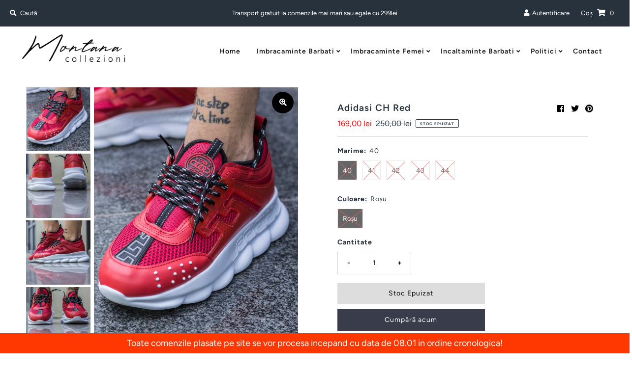

--- FILE ---
content_type: text/html; charset=utf-8
request_url: https://www.montana-collezioni.com/products/adidasi-ch-red
body_size: 38295
content:
<!DOCTYPE html>
<html lang="en" class="no-js">
<head>
  
  <script id="pandectes-rules">   /* PANDECTES-GDPR: DO NOT MODIFY AUTO GENERATED CODE OF THIS SCRIPT */      window.PandectesSettings = {"store":{"id":55036969140,"plan":"premium","theme":"Mr Parker","primaryLocale":"ro","adminMode":false},"tsPublished":1711313756,"declaration":{"showPurpose":false,"showProvider":false,"declIntroText":"Folosim cookie-uri pentru a optimiza funcționalitatea site-ului web, pentru a analiza performanța și pentru a vă oferi o experiență personalizată. Unele cookie-uri sunt esențiale pentru ca site-ul să funcționeze și să funcționeze corect. Aceste cookie-uri nu pot fi dezactivate. În această fereastră vă puteți gestiona preferințele de cookie-uri.","showDateGenerated":true},"language":{"languageMode":"Single","fallbackLanguage":"ro","languageDetection":"browser","languagesSupported":[]},"texts":{"managed":{"headerText":{"ro":"Vă respectăm confidențialitatea"},"consentText":{"ro":"Acest site web folosește cookie-uri pentru a vă asigura cea mai bună experiență."},"dismissButtonText":{"ro":"Bine"},"linkText":{"ro":"Află mai multe"},"imprintText":{"ro":"Imprima"},"preferencesButtonText":{"ro":"Preferințe"},"allowButtonText":{"ro":"Accept"},"denyButtonText":{"ro":"Declin"},"leaveSiteButtonText":{"ro":"Părăsiți acest site"},"cookiePolicyText":{"ro":"Politica privind cookie-urile"},"preferencesPopupTitleText":{"ro":"Gestionați preferințele de consimțământ"},"preferencesPopupIntroText":{"ro":"Folosim cookie-uri pentru a optimiza funcționalitatea site-ului web, a analiza performanța și a vă oferi experiență personalizată. Unele cookie-uri sunt esențiale pentru ca site-ul web să funcționeze și să funcționeze corect. Aceste cookie-uri nu pot fi dezactivate. În această fereastră puteți gestiona preferința dvs. pentru cookie-uri."},"preferencesPopupCloseButtonText":{"ro":"Închide"},"preferencesPopupAcceptAllButtonText":{"ro":"Accepta toate"},"preferencesPopupRejectAllButtonText":{"ro":"Respingeți toate"},"preferencesPopupSaveButtonText":{"ro":"Salvați preferințele"},"accessSectionTitleText":{"ro":"Portabilitatea datelor"},"accessSectionParagraphText":{"ro":"Aveți dreptul de a vă putea accesa datele în orice moment."},"rectificationSectionTitleText":{"ro":"Rectificarea datelor"},"rectificationSectionParagraphText":{"ro":"Aveți dreptul de a solicita actualizarea datelor dvs. ori de câte ori credeți că este adecvat."},"erasureSectionTitleText":{"ro":"Dreptul de a fi uitat"},"erasureSectionParagraphText":{"ro":"Aveți dreptul să solicitați ștergerea tuturor datelor dvs. După aceea, nu veți mai putea accesa contul dvs."},"declIntroText":{"ro":"Folosim cookie-uri pentru a optimiza funcționalitatea site-ului web, pentru a analiza performanța și pentru a vă oferi o experiență personalizată. Unele cookie-uri sunt esențiale pentru ca site-ul să funcționeze și să funcționeze corect. Aceste cookie-uri nu pot fi dezactivate. În această fereastră vă puteți gestiona preferințele de cookie-uri."}},"categories":{"strictlyNecessaryCookiesTitleText":{"ro":"Cookie-uri strict necesare"},"functionalityCookiesTitleText":{"ro":"Cookie-uri funcționale"},"performanceCookiesTitleText":{"ro":"Cookie-uri de performanță"},"targetingCookiesTitleText":{"ro":"Cookie-uri de direcționare"},"unclassifiedCookiesTitleText":{"ro":"Cookie-uri neclasificate"},"strictlyNecessaryCookiesDescriptionText":{"ro":"Aceste cookie-uri sunt esențiale pentru a vă permite să vă deplasați pe site-ul web și să utilizați caracteristicile acestuia, cum ar fi accesarea zonelor securizate ale site-ului web. Site-ul web nu poate funcționa corect fără aceste cookie-uri."},"functionalityCookiesDescriptionText":{"ro":"Aceste cookie-uri permit site-ului să ofere funcționalități și personalizare îmbunătățite. Acestea pot fi setate de noi sau de furnizori terți ale căror servicii le-am adăugat pe paginile noastre. Dacă nu permiteți aceste cookie-uri, este posibil ca unele sau toate aceste servicii să nu funcționeze corect."},"performanceCookiesDescriptionText":{"ro":"Aceste cookie-uri ne permit să monitorizăm și să îmbunătățim performanța site-ului nostru web. De exemplu, acestea ne permit să numărăm vizitele, să identificăm sursele de trafic și să vedem ce părți ale site-ului sunt cele mai populare."},"targetingCookiesDescriptionText":{"ro":"Aceste cookie-uri pot fi setate prin intermediul site-ului nostru de către partenerii noștri publicitari. Acestea pot fi utilizate de acele companii pentru a-ți construi un profil al intereselor și pentru a-ți arăta reclame relevante pe alte site-uri. Nu stochează în mod direct informații personale, ci se bazează pe identificarea unică a browserului și a dispozitivului dvs. de internet. Dacă nu permiteți aceste cookie-uri, veți experimenta publicitate mai puțin direcționată."},"unclassifiedCookiesDescriptionText":{"ro":"Cookie-urile neclasificate sunt cookie-uri pe care suntem în curs de clasificare, împreună cu furnizorii de cookie-uri individuale."}},"auto":{"declName":{"ro":"Nume"},"declPath":{"ro":"cale"},"declType":{"ro":"Tip"},"declDomain":{"ro":"Domeniu"},"declPurpose":{"ro":"Scop"},"declProvider":{"ro":"Furnizor"},"declRetention":{"ro":"Retenţie"},"declFirstParty":{"ro":"First-party"},"declThirdParty":{"ro":"Terț"},"declSeconds":{"ro":"secunde"},"declMinutes":{"ro":"minute"},"declHours":{"ro":"ore"},"declDays":{"ro":"zile"},"declMonths":{"ro":"luni"},"declYears":{"ro":"ani"},"declSession":{"ro":"Sesiune"},"cookiesDetailsText":{"ro":"Detalii despre cookie-uri"},"preferencesPopupAlwaysAllowedText":{"ro":"Mereu permis"},"submitButton":{"ro":"Trimite"},"submittingButton":{"ro":"Se trimite ..."},"cancelButton":{"ro":"Anulare"},"guestsSupportInfoText":{"ro":"Vă rugăm să vă conectați cu contul dvs. de client pentru a continua."},"guestsSupportEmailPlaceholder":{"ro":"Adresa de e-mail"},"guestsSupportEmailValidationError":{"ro":"E-mailul nu este valid"},"guestsSupportEmailSuccessTitle":{"ro":"Vă mulțumim pentru cererea dvs"},"guestsSupportEmailFailureTitle":{"ro":"A apărut o problemă"},"guestsSupportEmailSuccessMessage":{"ro":"Dacă sunteți înregistrat ca client al acestui magazin, în curând veți primi un e-mail cu instrucțiuni despre cum să procedați."},"guestsSupportEmailFailureMessage":{"ro":"Solicitarea dvs. nu a fost trimisă. Încercați din nou și dacă problema persistă, contactați proprietarul magazinului pentru asistență."},"confirmationSuccessTitle":{"ro":"Solicitarea dvs. este confirmată"},"confirmationFailureTitle":{"ro":"A apărut o problemă"},"confirmationSuccessMessage":{"ro":"Vom reveni în curând la cererea dvs."},"confirmationFailureMessage":{"ro":"Solicitarea dvs. nu a fost confirmată. Încercați din nou și dacă problema persistă, contactați proprietarul magazinului pentru asistență"},"consentSectionTitleText":{"ro":"Consimțământul dumneavoastră pentru cookie-uri"},"consentSectionNoConsentText":{"ro":"Nu ați consimțit politica de cookie-uri a acestui site web."},"consentSectionConsentedText":{"ro":"Ați fost de acord cu politica de cookie-uri a acestui site web pe"},"consentStatus":{"ro":"Preferință de consimțământ"},"consentDate":{"ro":"Data consimțământului"},"consentId":{"ro":"ID de consimțământ"},"consentSectionChangeConsentActionText":{"ro":"Schimbați preferința de consimțământ"},"accessSectionGDPRRequestsActionText":{"ro":"Solicitări ale persoanei vizate"},"accessSectionAccountInfoActionText":{"ro":"Date personale"},"accessSectionOrdersRecordsActionText":{"ro":"Comenzi"},"accessSectionDownloadReportActionText":{"ro":"Descarca toate"},"rectificationCommentPlaceholder":{"ro":"Descrieți ce doriți să fiți actualizat"},"rectificationCommentValidationError":{"ro":"Comentariul este obligatoriu"},"rectificationSectionEditAccountActionText":{"ro":"Solicitați o actualizare"},"erasureSectionRequestDeletionActionText":{"ro":"Solicitați ștergerea datelor cu caracter personal"}}},"library":{"previewMode":false,"fadeInTimeout":0,"defaultBlocked":0,"showLink":true,"showImprintLink":false,"enabled":true,"cookie":{"name":"_pandectes_gdpr","expiryDays":365,"secure":true,"domain":""},"dismissOnScroll":false,"dismissOnWindowClick":false,"dismissOnTimeout":false,"palette":{"popup":{"background":"#FFFFFF","backgroundForCalculations":{"a":1,"b":255,"g":255,"r":255},"text":"#000000"},"button":{"background":"transparent","backgroundForCalculations":{"a":1,"b":255,"g":255,"r":255},"text":"#000000","textForCalculation":{"a":1,"b":0,"g":0,"r":0},"border":"#000000"}},"content":{"href":"https://montanacollezioni.myshopify.com/policies/privacy-policy","imprintHref":"/","close":"&#10005;","target":"","logo":"<img class=\"cc-banner-logo\" height=\"40\" width=\"40\" src=\"https://cdn.shopify.com/s/files/1/0550/3696/9140/t/4/assets/pandectes-logo.png?v=1697702999\" alt=\"Montana Collezioni®\" />"},"window":"<div role=\"dialog\" aria-live=\"polite\" aria-label=\"cookieconsent\" aria-describedby=\"cookieconsent:desc\" id=\"pandectes-banner\" class=\"cc-window-wrapper cc-bottom-wrapper\"><div class=\"pd-cookie-banner-window cc-window {{classes}}\"><!--googleoff: all-->{{children}}<!--googleon: all--></div></div>","compliance":{"custom":"<div class=\"cc-compliance cc-highlight\">{{preferences}}{{allow}}</div>"},"type":"custom","layouts":{"basic":"{{logo}}{{messagelink}}{{compliance}}"},"position":"bottom","theme":"wired","revokable":false,"animateRevokable":false,"revokableReset":false,"revokableLogoUrl":"https://cdn.shopify.com/s/files/1/0550/3696/9140/t/4/assets/pandectes-reopen-logo.png?v=1697703001","revokablePlacement":"bottom-left","revokableMarginHorizontal":15,"revokableMarginVertical":15,"static":false,"autoAttach":true,"hasTransition":true,"blacklistPage":[""]},"geolocation":{"brOnly":false,"caOnly":false,"chOnly":false,"euOnly":true,"jpOnly":false,"thOnly":false,"zaOnly":false,"canadaOnly":false,"globalVisibility":false},"dsr":{"guestsSupport":false,"accessSectionDownloadReportAuto":false},"banner":{"resetTs":1697702997,"extraCss":"        .cc-banner-logo {max-width: 24em!important;}    @media(min-width: 768px) {.cc-window.cc-floating{max-width: 24em!important;width: 24em!important;}}    .cc-message, .pd-cookie-banner-window .cc-header, .cc-logo {text-align: left}    .cc-window-wrapper{z-index: 2147483647;}    .cc-window{z-index: 2147483647;font-family: inherit;}    .pd-cookie-banner-window .cc-header{font-family: inherit;}    .pd-cp-ui{font-family: inherit; background-color: #FFFFFF;color:#000000;}    button.pd-cp-btn, a.pd-cp-btn{}    input + .pd-cp-preferences-slider{background-color: rgba(0, 0, 0, 0.3)}    .pd-cp-scrolling-section::-webkit-scrollbar{background-color: rgba(0, 0, 0, 0.3)}    input:checked + .pd-cp-preferences-slider{background-color: rgba(0, 0, 0, 1)}    .pd-cp-scrolling-section::-webkit-scrollbar-thumb {background-color: rgba(0, 0, 0, 1)}    .pd-cp-ui-close{color:#000000;}    .pd-cp-preferences-slider:before{background-color: #FFFFFF}    .pd-cp-title:before {border-color: #000000!important}    .pd-cp-preferences-slider{background-color:#000000}    .pd-cp-toggle{color:#000000!important}    @media(max-width:699px) {.pd-cp-ui-close-top svg {fill: #000000}}    .pd-cp-toggle:hover,.pd-cp-toggle:visited,.pd-cp-toggle:active{color:#000000!important}    .pd-cookie-banner-window {box-shadow: 0 0 18px rgb(0 0 0 / 20%);}  ","customJavascript":null,"showPoweredBy":false,"revokableTrigger":false,"hybridStrict":false,"cookiesBlockedByDefault":"0","isActive":true,"implicitSavePreferences":true,"cookieIcon":false,"blockBots":false,"showCookiesDetails":true,"hasTransition":true,"blockingPage":false,"showOnlyLandingPage":false,"leaveSiteUrl":"https://www.google.com","linkRespectStoreLang":false},"cookies":{"0":[{"name":"localization","domain":"www.montana-collezioni.com","path":"/","provider":"Shopify","firstParty":true,"retention":"1 year(s)","expires":1,"unit":"declYears","purpose":{"ro":"Shopify store localization"}},{"name":"secure_customer_sig","domain":"www.montana-collezioni.com","path":"/","provider":"Shopify","firstParty":true,"retention":"1 year(s)","expires":1,"unit":"declYears","purpose":{"ro":"Used in connection with customer login."}},{"name":"_cmp_a","domain":".montana-collezioni.com","path":"/","provider":"Shopify","firstParty":true,"retention":"24 hour(s)","expires":24,"unit":"declHours","purpose":{"ro":"Used for managing customer privacy settings."}},{"name":"_tracking_consent","domain":".montana-collezioni.com","path":"/","provider":"Shopify","firstParty":true,"retention":"1 year(s)","expires":1,"unit":"declYears","purpose":{"ro":"Tracking preferences."}},{"name":"_shopify_tw","domain":".montana-collezioni.com","path":"/","provider":"Shopify","firstParty":true,"retention":"14 day(s)","expires":14,"unit":"declDays","purpose":{"ro":"Used for managing customer privacy settings."}},{"name":"_shopify_m","domain":".montana-collezioni.com","path":"/","provider":"Shopify","firstParty":true,"retention":"1 year(s)","expires":1,"unit":"declYears","purpose":{"ro":"Used for managing customer privacy settings."}},{"name":"_shopify_tm","domain":".montana-collezioni.com","path":"/","provider":"Shopify","firstParty":true,"retention":"30 minute(s)","expires":30,"unit":"declMinutes","purpose":{"ro":"Used for managing customer privacy settings."}},{"name":"_secure_session_id","domain":"www.montana-collezioni.com","path":"/","provider":"Shopify","firstParty":true,"retention":"24 hour(s)","expires":24,"unit":"declHours","purpose":{"ro":"Used in connection with navigation through a storefront."}},{"name":"keep_alive","domain":"www.montana-collezioni.com","path":"/","provider":"Shopify","firstParty":true,"retention":"30 minute(s)","expires":30,"unit":"declMinutes","purpose":{"ro":"Used in connection with buyer localization."}}],"1":[],"2":[{"name":"_y","domain":".montana-collezioni.com","path":"/","provider":"Shopify","firstParty":true,"retention":"1 year(s)","expires":1,"unit":"declYears","purpose":{"ro":"Shopify analytics."}},{"name":"_s","domain":".montana-collezioni.com","path":"/","provider":"Shopify","firstParty":true,"retention":"30 minute(s)","expires":30,"unit":"declMinutes","purpose":{"ro":"Shopify analytics."}},{"name":"_shopify_y","domain":".montana-collezioni.com","path":"/","provider":"Shopify","firstParty":true,"retention":"1 year(s)","expires":1,"unit":"declYears","purpose":{"ro":"Shopify analytics."}},{"name":"_shopify_s","domain":".montana-collezioni.com","path":"/","provider":"Shopify","firstParty":true,"retention":"30 minute(s)","expires":30,"unit":"declMinutes","purpose":{"ro":"Shopify analytics."}},{"name":"_orig_referrer","domain":".montana-collezioni.com","path":"/","provider":"Shopify","firstParty":true,"retention":"14 day(s)","expires":14,"unit":"declDays","purpose":{"ro":"Tracks landing pages."}},{"name":"_landing_page","domain":".montana-collezioni.com","path":"/","provider":"Shopify","firstParty":true,"retention":"14 day(s)","expires":14,"unit":"declDays","purpose":{"ro":"Tracks landing pages."}},{"name":"_shopify_sa_t","domain":".montana-collezioni.com","path":"/","provider":"Shopify","firstParty":true,"retention":"30 minute(s)","expires":30,"unit":"declMinutes","purpose":{"ro":"Shopify analytics relating to marketing & referrals."}},{"name":"_shopify_sa_p","domain":".montana-collezioni.com","path":"/","provider":"Shopify","firstParty":true,"retention":"30 minute(s)","expires":30,"unit":"declMinutes","purpose":{"ro":"Shopify analytics relating to marketing & referrals."}},{"name":"_ga","domain":".montana-collezioni.com","path":"/","provider":"Google","firstParty":true,"retention":"1 year(s)","expires":1,"unit":"declYears","purpose":{"ro":"Cookie is set by Google Analytics with unknown functionality"}},{"name":"_gid","domain":".montana-collezioni.com","path":"/","provider":"Google","firstParty":true,"retention":"24 hour(s)","expires":24,"unit":"declHours","purpose":{"ro":"Cookie is placed by Google Analytics to count and track pageviews."}},{"name":"_gat","domain":".montana-collezioni.com","path":"/","provider":"Google","firstParty":true,"retention":"49 second(s)","expires":49,"unit":"declSeconds","purpose":{"ro":"Cookie is placed by Google Analytics to filter requests from bots."}},{"name":"_ga_Q76Z995PDD","domain":".montana-collezioni.com","path":"/","provider":"Google","firstParty":true,"retention":"1 year(s)","expires":1,"unit":"declYears","purpose":{"ro":"Cookie is set by Google Analytics with unknown functionality"}},{"name":"epb_previous_pathname","domain":"www.montana-collezioni.com","path":"/","provider":"Hextom","firstParty":true,"retention":"Session","expires":-1697703021,"unit":"declSeconds","purpose":{"ro":"Used by Hextom promotion bar."}}],"4":[{"name":"_gcl_au","domain":".montana-collezioni.com","path":"/","provider":"Google","firstParty":true,"retention":"90 day(s)","expires":90,"unit":"declDays","purpose":{"ro":"Cookie is placed by Google Tag Manager to track conversions."}},{"name":"_fbp","domain":".montana-collezioni.com","path":"/","provider":"Facebook","firstParty":true,"retention":"90 day(s)","expires":90,"unit":"declDays","purpose":{"ro":"Cookie is placed by Facebook to track visits across websites."}},{"name":"test_cookie","domain":".doubleclick.net","path":"/","provider":"Google","firstParty":true,"retention":"15 minute(s)","expires":15,"unit":"declMinutes","purpose":{"ro":"To measure the visitors’ actions after they click through from an advert. Expires after each visit."}},{"name":"IDE","domain":".doubleclick.net","path":"/","provider":"Google","firstParty":true,"retention":"1 year(s)","expires":1,"unit":"declYears","purpose":{"ro":"To measure the visitors’ actions after they click through from an advert. Expires after 1 year."}}],"8":[{"name":"_tt_enable_cookie","domain":".montana-collezioni.com","path":"/","provider":"Unknown","firstParty":true,"retention":"1 year(s)","expires":1,"unit":"declYears","purpose":{"ro":""}},{"name":"_ttp","domain":".montana-collezioni.com","path":"/","provider":"Unknown","firstParty":true,"retention":"1 year(s)","expires":1,"unit":"declYears","purpose":{"ro":""}},{"name":"_ttp","domain":".tiktok.com","path":"/","provider":"Unknown","firstParty":true,"retention":"1 year(s)","expires":1,"unit":"declYears","purpose":{"ro":""}}]},"blocker":{"isActive":true,"googleConsentMode":{"id":"","analyticsId":"","isActive":false,"adStorageCategory":4,"analyticsStorageCategory":2,"personalizationStorageCategory":1,"functionalityStorageCategory":1,"customEvent":true,"securityStorageCategory":0,"redactData":true,"urlPassthrough":false},"facebookPixel":{"id":"","isActive":false,"ldu":false},"rakuten":{"isActive":false,"cmp":false,"ccpa":false},"gpcIsActive":false,"defaultBlocked":0,"patterns":{"whiteList":["pay.google.com"],"blackList":{"1":["google-analytics.com|googletagmanager.com/gtag/destination|googletagmanager.com/gtag/js?id=UA|googletagmanager.com/gtag/js?id=G","static.hotjar.com/c/hotjar","www.paypal.com"],"2":["https://www.googletagmanager.com/gtm.js?id=GTM"],"4":["s.adroll.com/j/","bat.bing.com","googleads.g.doubleclick.net","connect.facebook.net","googletagmanager.com/gtag/js\\?id=AW|googleadservices.com","static.klaviyo.com|www.klaviyo.com|static-tracking.klaviyo.com|a.klaviyo.com","s.pinimg.com/ct/core.js|s.pinimg.com/ct/lib","intg.snapchat.com/shopify/shopify-scevent-init.js","analytics.tiktok.com/i18n/pixel","static.ads-twitter.com/uwt.js|static.ads-twitter.com/oct.js"],"8":[]},"iframesWhiteList":[],"iframesBlackList":{"1":["player.vimeo.com"],"2":[],"4":[],"8":[]},"beaconsWhiteList":[],"beaconsBlackList":{"1":[],"2":[],"4":[],"8":[]}}}}      !function(){"use strict";window.PandectesRules=window.PandectesRules||{},window.PandectesRules.manualBlacklist={1:[],2:[],4:[]},window.PandectesRules.blacklistedIFrames={1:[],2:[],4:[]},window.PandectesRules.blacklistedCss={1:[],2:[],4:[]},window.PandectesRules.blacklistedBeacons={1:[],2:[],4:[]};var e="javascript/blocked",t="_pandectes_gdpr";function n(e){return new RegExp(e.replace(/[/\\.+?$()]/g,"\\$&").replace("*","(.*)"))}var a=function(e){try{return JSON.parse(e)}catch(e){return!1}},r=function(e){var t=arguments.length>1&&void 0!==arguments[1]?arguments[1]:"log",n=new URLSearchParams(window.location.search);n.get("log")&&console[t]("PandectesRules: ".concat(e))};function o(e){var t=document.createElement("script");t.async=!0,t.src=e,document.head.appendChild(t)}function i(e,t){var n=Object.keys(e);if(Object.getOwnPropertySymbols){var a=Object.getOwnPropertySymbols(e);t&&(a=a.filter((function(t){return Object.getOwnPropertyDescriptor(e,t).enumerable}))),n.push.apply(n,a)}return n}function s(e){for(var t=1;t<arguments.length;t++){var n=null!=arguments[t]?arguments[t]:{};t%2?i(Object(n),!0).forEach((function(t){l(e,t,n[t])})):Object.getOwnPropertyDescriptors?Object.defineProperties(e,Object.getOwnPropertyDescriptors(n)):i(Object(n)).forEach((function(t){Object.defineProperty(e,t,Object.getOwnPropertyDescriptor(n,t))}))}return e}function c(e){return c="function"==typeof Symbol&&"symbol"==typeof Symbol.iterator?function(e){return typeof e}:function(e){return e&&"function"==typeof Symbol&&e.constructor===Symbol&&e!==Symbol.prototype?"symbol":typeof e},c(e)}function l(e,t,n){return t in e?Object.defineProperty(e,t,{value:n,enumerable:!0,configurable:!0,writable:!0}):e[t]=n,e}function d(e,t){return function(e){if(Array.isArray(e))return e}(e)||function(e,t){var n=null==e?null:"undefined"!=typeof Symbol&&e[Symbol.iterator]||e["@@iterator"];if(null==n)return;var a,r,o=[],i=!0,s=!1;try{for(n=n.call(e);!(i=(a=n.next()).done)&&(o.push(a.value),!t||o.length!==t);i=!0);}catch(e){s=!0,r=e}finally{try{i||null==n.return||n.return()}finally{if(s)throw r}}return o}(e,t)||f(e,t)||function(){throw new TypeError("Invalid attempt to destructure non-iterable instance.\nIn order to be iterable, non-array objects must have a [Symbol.iterator]() method.")}()}function u(e){return function(e){if(Array.isArray(e))return p(e)}(e)||function(e){if("undefined"!=typeof Symbol&&null!=e[Symbol.iterator]||null!=e["@@iterator"])return Array.from(e)}(e)||f(e)||function(){throw new TypeError("Invalid attempt to spread non-iterable instance.\nIn order to be iterable, non-array objects must have a [Symbol.iterator]() method.")}()}function f(e,t){if(e){if("string"==typeof e)return p(e,t);var n=Object.prototype.toString.call(e).slice(8,-1);return"Object"===n&&e.constructor&&(n=e.constructor.name),"Map"===n||"Set"===n?Array.from(e):"Arguments"===n||/^(?:Ui|I)nt(?:8|16|32)(?:Clamped)?Array$/.test(n)?p(e,t):void 0}}function p(e,t){(null==t||t>e.length)&&(t=e.length);for(var n=0,a=new Array(t);n<t;n++)a[n]=e[n];return a}var g=window.PandectesRulesSettings||window.PandectesSettings,y=!(void 0===window.dataLayer||!Array.isArray(window.dataLayer)||!window.dataLayer.some((function(e){return"pandectes_full_scan"===e.event}))),h=function(){var e,n=arguments.length>0&&void 0!==arguments[0]?arguments[0]:t,r="; "+document.cookie,o=r.split("; "+n+"=");if(o.length<2)e={};else{var i=o.pop(),s=i.split(";");e=window.atob(s.shift())}var c=a(e);return!1!==c?c:e}(),v=g.banner.isActive,w=g.blocker,m=w.defaultBlocked,b=w.patterns,k=h&&null!==h.preferences&&void 0!==h.preferences?h.preferences:null,_=y?0:v?null===k?m:k:0,L={1:0==(1&_),2:0==(2&_),4:0==(4&_)},S=b.blackList,C=b.whiteList,P=b.iframesBlackList,A=b.iframesWhiteList,E=b.beaconsBlackList,O=b.beaconsWhiteList,B={blackList:[],whiteList:[],iframesBlackList:{1:[],2:[],4:[],8:[]},iframesWhiteList:[],beaconsBlackList:{1:[],2:[],4:[],8:[]},beaconsWhiteList:[]};[1,2,4].map((function(e){var t;L[e]||((t=B.blackList).push.apply(t,u(S[e].length?S[e].map(n):[])),B.iframesBlackList[e]=P[e].length?P[e].map(n):[],B.beaconsBlackList[e]=E[e].length?E[e].map(n):[])})),B.whiteList=C.length?C.map(n):[],B.iframesWhiteList=A.length?A.map(n):[],B.beaconsWhiteList=O.length?O.map(n):[];var j={scripts:[],iframes:{1:[],2:[],4:[]},beacons:{1:[],2:[],4:[]},css:{1:[],2:[],4:[]}},I=function(t,n){return t&&(!n||n!==e)&&(!B.blackList||B.blackList.some((function(e){return e.test(t)})))&&(!B.whiteList||B.whiteList.every((function(e){return!e.test(t)})))},R=function(e){var t=e.getAttribute("src");return B.blackList&&B.blackList.every((function(e){return!e.test(t)}))||B.whiteList&&B.whiteList.some((function(e){return e.test(t)}))},N=function(e,t){var n=B.iframesBlackList[t],a=B.iframesWhiteList;return e&&(!n||n.some((function(t){return t.test(e)})))&&(!a||a.every((function(t){return!t.test(e)})))},T=function(e,t){var n=B.beaconsBlackList[t],a=B.beaconsWhiteList;return e&&(!n||n.some((function(t){return t.test(e)})))&&(!a||a.every((function(t){return!t.test(e)})))},x=new MutationObserver((function(e){for(var t=0;t<e.length;t++)for(var n=e[t].addedNodes,a=0;a<n.length;a++){var r=n[a],o=r.dataset&&r.dataset.cookiecategory;if(1===r.nodeType&&"LINK"===r.tagName){var i=r.dataset&&r.dataset.href;if(i&&o)switch(o){case"functionality":case"C0001":j.css[1].push(i);break;case"performance":case"C0002":j.css[2].push(i);break;case"targeting":case"C0003":j.css[4].push(i)}}}})),D=new MutationObserver((function(t){for(var n=0;n<t.length;n++)for(var a=t[n].addedNodes,r=function(t){var n=a[t],r=n.src||n.dataset&&n.dataset.src,o=n.dataset&&n.dataset.cookiecategory;if(1===n.nodeType&&"IFRAME"===n.tagName){if(r){var i=!1;N(r,1)||"functionality"===o||"C0001"===o?(i=!0,j.iframes[1].push(r)):N(r,2)||"performance"===o||"C0002"===o?(i=!0,j.iframes[2].push(r)):(N(r,4)||"targeting"===o||"C0003"===o)&&(i=!0,j.iframes[4].push(r)),i&&(n.removeAttribute("src"),n.setAttribute("data-src",r))}}else if(1===n.nodeType&&"IMG"===n.tagName){if(r){var s=!1;T(r,1)?(s=!0,j.beacons[1].push(r)):T(r,2)?(s=!0,j.beacons[2].push(r)):T(r,4)&&(s=!0,j.beacons[4].push(r)),s&&(n.removeAttribute("src"),n.setAttribute("data-src",r))}}else if(1===n.nodeType&&"LINK"===n.tagName){var c=n.dataset&&n.dataset.href;if(c&&o)switch(o){case"functionality":case"C0001":j.css[1].push(c);break;case"performance":case"C0002":j.css[2].push(c);break;case"targeting":case"C0003":j.css[4].push(c)}}else if(1===n.nodeType&&"SCRIPT"===n.tagName){var l=n.type,d=!1;if(I(r,l))d=!0;else if(r&&o)switch(o){case"functionality":case"C0001":d=!0,window.PandectesRules.manualBlacklist[1].push(r);break;case"performance":case"C0002":d=!0,window.PandectesRules.manualBlacklist[2].push(r);break;case"targeting":case"C0003":d=!0,window.PandectesRules.manualBlacklist[4].push(r)}if(d){j.scripts.push([n,l]),n.type=e;n.addEventListener("beforescriptexecute",(function t(a){n.getAttribute("type")===e&&a.preventDefault(),n.removeEventListener("beforescriptexecute",t)})),n.parentElement&&n.parentElement.removeChild(n)}}},o=0;o<a.length;o++)r(o)})),M=document.createElement,z={src:Object.getOwnPropertyDescriptor(HTMLScriptElement.prototype,"src"),type:Object.getOwnPropertyDescriptor(HTMLScriptElement.prototype,"type")};window.PandectesRules.unblockCss=function(e){var t=j.css[e]||[];t.length&&r("Unblocking CSS for ".concat(e)),t.forEach((function(e){var t=document.querySelector('link[data-href^="'.concat(e,'"]'));t.removeAttribute("data-href"),t.href=e})),j.css[e]=[]},window.PandectesRules.unblockIFrames=function(e){var t=j.iframes[e]||[];t.length&&r("Unblocking IFrames for ".concat(e)),B.iframesBlackList[e]=[],t.forEach((function(e){var t=document.querySelector('iframe[data-src^="'.concat(e,'"]'));t.removeAttribute("data-src"),t.src=e})),j.iframes[e]=[]},window.PandectesRules.unblockBeacons=function(e){var t=j.beacons[e]||[];t.length&&r("Unblocking Beacons for ".concat(e)),B.beaconsBlackList[e]=[],t.forEach((function(e){var t=document.querySelector('img[data-src^="'.concat(e,'"]'));t.removeAttribute("data-src"),t.src=e})),j.beacons[e]=[]},window.PandectesRules.unblockInlineScripts=function(e){var t=1===e?"functionality":2===e?"performance":"targeting";document.querySelectorAll('script[type="javascript/blocked"][data-cookiecategory="'.concat(t,'"]')).forEach((function(e){var t=e.textContent;e.parentNode.removeChild(e);var n=document.createElement("script");n.type="text/javascript",n.textContent=t,document.body.appendChild(n)}))},window.PandectesRules.unblock=function(t){t.length<1?(B.blackList=[],B.whiteList=[],B.iframesBlackList=[],B.iframesWhiteList=[]):(B.blackList&&(B.blackList=B.blackList.filter((function(e){return t.every((function(t){return"string"==typeof t?!e.test(t):t instanceof RegExp?e.toString()!==t.toString():void 0}))}))),B.whiteList&&(B.whiteList=[].concat(u(B.whiteList),u(t.map((function(e){if("string"==typeof e){var t=".*"+n(e)+".*";if(B.whiteList.every((function(e){return e.toString()!==t.toString()})))return new RegExp(t)}else if(e instanceof RegExp&&B.whiteList.every((function(t){return t.toString()!==e.toString()})))return e;return null})).filter(Boolean)))));for(var a=document.querySelectorAll('script[type="'.concat(e,'"]')),o=0;o<a.length;o++){var i=a[o];R(i)&&(j.scripts.push([i,"application/javascript"]),i.parentElement.removeChild(i))}var s=0;u(j.scripts).forEach((function(e,t){var n=d(e,2),a=n[0],r=n[1];if(R(a)){for(var o=document.createElement("script"),i=0;i<a.attributes.length;i++){var c=a.attributes[i];"src"!==c.name&&"type"!==c.name&&o.setAttribute(c.name,a.attributes[i].value)}o.setAttribute("src",a.src),o.setAttribute("type",r||"application/javascript"),document.head.appendChild(o),j.scripts.splice(t-s,1),s++}})),0==B.blackList.length&&0===B.iframesBlackList[1].length&&0===B.iframesBlackList[2].length&&0===B.iframesBlackList[4].length&&0===B.beaconsBlackList[1].length&&0===B.beaconsBlackList[2].length&&0===B.beaconsBlackList[4].length&&(r("Disconnecting observers"),D.disconnect(),x.disconnect())};var W,F,U=g.store.adminMode,q=g.blocker,J=q.defaultBlocked;W=function(){!function(){var e=window.Shopify.trackingConsent;if(!1!==e.shouldShowBanner()||null!==k||7!==J)try{var t=U&&!(window.Shopify&&window.Shopify.AdminBarInjector),n={preferences:0==(1&_)||y||t,analytics:0==(2&_)||y||t,marketing:0==(4&_)||y||t};e.firstPartyMarketingAllowed()===n.marketing&&e.analyticsProcessingAllowed()===n.analytics&&e.preferencesProcessingAllowed()===n.preferences||(n.sale_of_data=n.marketing,e.setTrackingConsent(n,(function(e){e&&e.error?r("Shopify.customerPrivacy API - failed to setTrackingConsent"):r("setTrackingConsent(".concat(JSON.stringify(n),")"))})))}catch(e){r("Shopify.customerPrivacy API - exception")}}(),function(){var e=window.Shopify.trackingConsent,t=e.currentVisitorConsent();if(q.gpcIsActive&&"CCPA"===e.getRegulation()&&"no"===t.gpc&&"yes"!==t.sale_of_data){var n={sale_of_data:!1};e.setTrackingConsent(n,(function(e){e&&e.error?r("Shopify.customerPrivacy API - failed to setTrackingConsent({".concat(JSON.stringify(n),")")):r("setTrackingConsent(".concat(JSON.stringify(n),")"))}))}}()},F=null,window.Shopify&&window.Shopify.loadFeatures&&window.Shopify.trackingConsent?W():F=setInterval((function(){window.Shopify&&window.Shopify.loadFeatures&&(clearInterval(F),window.Shopify.loadFeatures([{name:"consent-tracking-api",version:"0.1"}],(function(e){e?r("Shopify.customerPrivacy API - failed to load"):(r("shouldShowBanner() -> ".concat(window.Shopify.trackingConsent.shouldShowBanner()," | saleOfDataRegion() -> ").concat(window.Shopify.trackingConsent.saleOfDataRegion())),W())})))}),10);var G=g.banner.isActive,H=g.blocker.googleConsentMode,$=H.isActive,K=H.customEvent,V=H.id,Y=void 0===V?"":V,Q=H.analyticsId,X=void 0===Q?"":Q,Z=H.adwordsId,ee=void 0===Z?"":Z,te=H.redactData,ne=H.urlPassthrough,ae=H.adStorageCategory,re=H.analyticsStorageCategory,oe=H.functionalityStorageCategory,ie=H.personalizationStorageCategory,se=H.securityStorageCategory,ce=H.dataLayerProperty,le=void 0===ce?"dataLayer":ce,de=H.waitForUpdate,ue=void 0===de?0:de,fe=H.useNativeChannel,pe=void 0!==fe&&fe;function ge(){window[le].push(arguments)}window[le]=window[le]||[];var ye,he,ve={hasInitialized:!1,useNativeChannel:!1,ads_data_redaction:!1,url_passthrough:!1,data_layer_property:"dataLayer",storage:{ad_storage:"granted",ad_user_data:"granted",ad_personalization:"granted",analytics_storage:"granted",functionality_storage:"granted",personalization_storage:"granted",security_storage:"granted"}};if(G&&$){var we=0==(_&ae)?"granted":"denied",me=0==(_&re)?"granted":"denied",be=0==(_&oe)?"granted":"denied",ke=0==(_&ie)?"granted":"denied",_e=0==(_&se)?"granted":"denied";ve.hasInitialized=!0,ve.useNativeChannel=pe,ve.ads_data_redaction="denied"===we&&te,ve.url_passthrough=ne,ve.storage.ad_storage=we,ve.storage.ad_user_data=we,ve.storage.ad_personalization=we,ve.storage.analytics_storage=me,ve.storage.functionality_storage=be,ve.storage.personalization_storage=ke,ve.storage.security_storage=_e,ue&&(ve.storage.wait_for_update="denied"===me||"denied"===we?ue:0),ve.data_layer_property=le||"dataLayer",ve.ads_data_redaction&&ge("set","ads_data_redaction",ve.ads_data_redaction),ve.url_passthrough&&ge("set","url_passthrough",ve.url_passthrough),ve.useNativeChannel&&(window[le].push=function(){for(var e=!1,t=arguments.length,n=new Array(t),a=0;a<t;a++)n[a]=arguments[a];if(n&&n[0]){var r=n[0][0],o=n[0][1],i=n[0][2],s=i&&"object"===c(i)&&4===Object.values(i).length&&i.ad_storage&&i.analytics_storage&&i.ad_user_data&&i.ad_personalization;if("consent"===r&&s)if("default"===o)i.functionality_storage=ve.storage.functionality_storage,i.personalization_storage=ve.storage.personalization_storage,i.security_storage="granted",ve.storage.wait_for_update&&(i.wait_for_update=ve.storage.wait_for_update),e=!0;else if("update"===o){try{var l=window.Shopify.customerPrivacy.preferencesProcessingAllowed()?"granted":"denied";i.functionality_storage=l,i.personalization_storage=l}catch(e){}i.security_storage="granted"}}var d=Array.prototype.push.apply(this,n);return e&&window.dispatchEvent(new CustomEvent("PandectesEvent_NativeApp")),d}),pe?window.addEventListener("PandectesEvent_NativeApp",Le):Le()}function Le(){!1===pe?(console.log("Pandectes: Google Consent Mode (av2)"),ge("consent","default",ve.storage)):console.log("Pandectes: Google Consent Mode (av2nc)"),(Y.length||X.length||ee.length)&&(window[ve.data_layer_property].push({"pandectes.start":(new Date).getTime(),event:"pandectes-rules.min.js"}),(X.length||ee.length)&&ge("js",new Date));var e="https://www.googletagmanager.com";if(Y.length){var t=Y.split(",");window[ve.data_layer_property].push({"gtm.start":(new Date).getTime(),event:"gtm.js"});for(var n=0;n<t.length;n++){var a="dataLayer"!==ve.data_layer_property?"&l=".concat(ve.data_layer_property):"";o("".concat(e,"/gtm.js?id=").concat(t[n].trim()).concat(a))}}if(X.length)for(var r=X.split(","),i=0;i<r.length;i++){var s=r[i].trim();s.length&&(o("".concat(e,"/gtag/js?id=").concat(s)),ge("config",s,{send_page_view:!1}))}if(ee.length)for(var c=ee.split(","),l=0;l<c.length;l++){var d=c[l].trim();d.length&&(o("".concat(e,"/gtag/js?id=").concat(d)),ge("config",d,{allow_enhanced_conversions:!0}))}pe&&window.removeEventListener("PandectesEvent_NativeApp",Le)}G&&K&&(he=7===(ye=_)?"deny":0===ye?"allow":"mixed",window[le].push({event:"Pandectes_Consent_Update",pandectes_status:he,pandectes_categories:{C0000:"allow",C0001:L[1]?"allow":"deny",C0002:L[2]?"allow":"deny",C0003:L[4]?"allow":"deny"}}));var Se=g.blocker,Ce=Se.klaviyoIsActive,Pe=Se.googleConsentMode.adStorageCategory;Ce&&window.addEventListener("PandectesEvent_OnConsent",(function(e){var t=e.detail.preferences;if(null!=t){var n=0==(t&Pe)?"granted":"denied";void 0!==window.klaviyo&&window.klaviyo.isIdentified()&&window.klaviyo.push(["identify",{ad_personalization:n,ad_user_data:n}])}})),g.banner.revokableTrigger&&window.addEventListener("PandectesEvent_OnInitialize",(function(){document.querySelectorAll('[href*="#reopenBanner"]').forEach((function(e){e.onclick=function(e){e.preventDefault(),window.Pandectes.fn.revokeConsent()}}))})),window.PandectesRules.gcm=ve;var Ae=g.banner.isActive,Ee=g.blocker.isActive;r("Prefs: ".concat(_," | Banner: ").concat(Ae?"on":"off"," | Blocker: ").concat(Ee?"on":"off"));var Oe=null===k&&/\/checkouts\//.test(window.location.pathname);0!==_&&!1===y&&Ee&&!Oe&&(r("Blocker will execute"),document.createElement=function(){for(var t=arguments.length,n=new Array(t),a=0;a<t;a++)n[a]=arguments[a];if("script"!==n[0].toLowerCase())return M.bind?M.bind(document).apply(void 0,n):M;var r=M.bind(document).apply(void 0,n);try{Object.defineProperties(r,{src:s(s({},z.src),{},{set:function(t){I(t,r.type)&&z.type.set.call(this,e),z.src.set.call(this,t)}}),type:s(s({},z.type),{},{get:function(){var t=z.type.get.call(this);return t===e||I(this.src,t)?null:t},set:function(t){var n=I(r.src,r.type)?e:t;z.type.set.call(this,n)}})}),r.setAttribute=function(t,n){if("type"===t){var a=I(r.src,r.type)?e:n;z.type.set.call(r,a)}else"src"===t?(I(n,r.type)&&z.type.set.call(r,e),z.src.set.call(r,n)):HTMLScriptElement.prototype.setAttribute.call(r,t,n)}}catch(e){console.warn("Yett: unable to prevent script execution for script src ",r.src,".\n",'A likely cause would be because you are using a third-party browser extension that monkey patches the "document.createElement" function.')}return r},D.observe(document.documentElement,{childList:!0,subtree:!0}),x.observe(document.documentElement,{childList:!0,subtree:!0}))}();
</script><script>GSXMLHttpRequest = XMLHttpRequest;</script>
  <meta charset="utf-8" />
  <meta name="viewport" content="width=device-width, initial-scale=1">

  <!-- Establish early connection to external domains -->
  <link rel="preconnect" href="https://cdn.shopify.com" crossorigin>
  <link rel="preconnect" href="https://fonts.shopify.com" crossorigin>
  <link rel="preconnect" href="https://monorail-edge.shopifysvc.com">
  <link rel="preconnect" href="//ajax.googleapis.com" crossorigin /><!-- Preload onDomain stylesheets and script libraries -->
  <link rel="preload" href="//www.montana-collezioni.com/cdn/shop/t/4/assets/stylesheet.css?v=67206343465252988921759331674" as="style">
  <link rel="preload" as="font" href="//www.montana-collezioni.com/cdn/fonts/figtree/figtree_n4.3c0838aba1701047e60be6a99a1b0a40ce9b8419.woff2" type="font/woff2" crossorigin>
  <link rel="preload" as="font" href="//www.montana-collezioni.com/cdn/fonts/figtree/figtree_n6.9d1ea52bb49a0a86cfd1b0383d00f83d3fcc14de.woff2" type="font/woff2" crossorigin>
  <link rel="preload" as="font" href="//www.montana-collezioni.com/cdn/fonts/figtree/figtree_n6.9d1ea52bb49a0a86cfd1b0383d00f83d3fcc14de.woff2" type="font/woff2" crossorigin>
  <link rel="preload" href="//www.montana-collezioni.com/cdn/shop/t/4/assets/eventemitter3.min.js?v=27939738353326123541615219696" as="script">
  <link rel="preload" href="//www.montana-collezioni.com/cdn/shop/t/4/assets/theme.js?v=17131111714590752201615219694" as="script">
  <link rel="preload" href="//www.montana-collezioni.com/cdn/shopifycloud/storefront/assets/themes_support/option_selection-b017cd28.js" as="script">

  <link rel="shortcut icon" href="//www.montana-collezioni.com/cdn/shop/files/Untitled-MNT_32x32.png?v=1615385719" type="image/png" />
  <link rel="canonical" href="https://www.montana-collezioni.com/products/adidasi-ch-red" />

  <title>Adidasi CH Red &ndash; Montana Collezioni®</title>
  <meta name="description" content="Adidasi CH Black Tip material: Piele Ecologica +Textil. Talpa rezistenta la abraziune. Suport pentru calcaie. Inchidere prin sireturi. Inainte de a comanda, va rugam sa verificati tabelul de marimi! Marime CM 40 25 41 25.5 42 26 43 26.5 44 27" />

  

  <meta property="og:type" content="product">
  <meta property="og:title" content="Adidasi CH Red">
  <meta property="og:url" content="https://www.montana-collezioni.com/products/adidasi-ch-red">
  <meta property="og:description" content="Adidasi CH Black
Tip material: Piele Ecologica +Textil.
Talpa rezistenta la abraziune.
Suport pentru calcaie.
Inchidere prin sireturi.

Inainte de a comanda, va rugam sa verificati tabelul de marimi!



Marime
CM


40
25


41
25.5


42
26


43
26.5


44
27


">
  
    <meta property="og:image" content="http://www.montana-collezioni.com/cdn/shop/products/4090_800x.jpg?v=1615564772">
    <meta property="og:image:secure_url" content="https://www.montana-collezioni.com/cdn/shopifycloud/storefront/assets/no-image-2048-a2addb12_grande.gif">
  
    <meta property="og:image" content="http://www.montana-collezioni.com/cdn/shop/products/4091_800x.jpg?v=1615564770">
    <meta property="og:image:secure_url" content="https://www.montana-collezioni.com/cdn/shopifycloud/storefront/assets/no-image-2048-a2addb12_grande.gif">
  
    <meta property="og:image" content="http://www.montana-collezioni.com/cdn/shop/products/4092_800x.jpg?v=1615564769">
    <meta property="og:image:secure_url" content="https://www.montana-collezioni.com/cdn/shopifycloud/storefront/assets/no-image-2048-a2addb12_grande.gif">
  
  <meta property="og:price:amount" content="169,00">
  <meta property="og:price:currency" content="RON">

<meta property="og:site_name" content="Montana Collezioni®">



  <meta name="twitter:card" content="summary">


  <meta name="twitter:site" content="@">


  <meta name="twitter:title" content="Adidasi CH Red">
  <meta name="twitter:description" content="Adidasi CH Black
Tip material: Piele Ecologica +Textil.
Talpa rezistenta la abraziune.
Suport pentru calcaie.
Inchidere prin sireturi.

Inainte de a comanda, va rugam sa verificati tabelul de ma"><meta name="twitter:card" content="//www.montana-collezioni.com/cdn/shop/products/4091_1024x.jpg?v=1615564770">
    <meta name="twitter:image" content="//www.montana-collezioni.com/cdn/shop/products/4091_1024x.jpg?v=1615564770"><meta name="twitter:card" content="//www.montana-collezioni.com/cdn/shop/products/4091_1024x.jpg?v=1615564770">
    <meta name="twitter:image" content="//www.montana-collezioni.com/cdn/shop/products/4091_1024x.jpg?v=1615564770"><meta name="twitter:card" content="//www.montana-collezioni.com/cdn/shop/products/4091_1024x.jpg?v=1615564770">
    <meta name="twitter:image" content="//www.montana-collezioni.com/cdn/shop/products/4091_1024x.jpg?v=1615564770"><meta name="twitter:card" content="//www.montana-collezioni.com/cdn/shop/products/4091_1024x.jpg?v=1615564770">
    <meta name="twitter:image" content="//www.montana-collezioni.com/cdn/shop/products/4091_1024x.jpg?v=1615564770"><meta name="twitter:image:width" content="480">
  <meta name="twitter:image:height" content="480">


  
 <script type="application/ld+json">
   {
     "@context": "https://schema.org",
     "@type": "Product",
     "id": "adidasi-ch-red",
     "url": "//products/adidasi-ch-red",
     "image": "//www.montana-collezioni.com/cdn/shop/products/4090_1024x.jpg?v=1615564772",
     "name": "Adidasi CH Red",
     "brand": "montanacollezioni",
     "description": "Adidasi CH Black
Tip material: Piele Ecologica +Textil.
Talpa rezistenta la abraziune.
Suport pentru calcaie.
Inchidere prin sireturi.

Inainte de a comanda, va rugam sa verificati tabelul de marimi!



Marime
CM


40
25


41
25.5


42
26


43
26.5


44
27


","sku": "ADIDASI CH RED-40","offers": {
       "@type": "Offer",
       "price": "169,00",
       "priceCurrency": "RON",
       "availability": "http://schema.org/InStock",
       "priceValidUntil": "2030-01-01",
       "url": "/products/adidasi-ch-red"
     }}
 </script>


  <style data-shopify>
:root {
    --main-family: Figtree;
    --main-weight: 400;
    --nav-family: Figtree;
    --nav-weight: 600;
    --heading-family: Figtree;
    --heading-weight: 600;

    --font-size: 14px;
    --h1-size: 19px;
    --h2-size: 18px;
    --h3-size: 18px;
    --h4-size: 16px;
    --h5-size: px;
    --nav-size: 14px;

    --announcement-background: #28323c;
    --announcement-text: #ffffff;
    --header-background: #ffffff;
    --header-text: #161616;
    --nav-color: #161616;
    --nav-hover-link-color: #4c4c4c;
    --nav-hover-accent-color: #9f9070;
    --nav-dropdown-text: #000000;
    --nav-dropdown-background: #ffffff;
    --mobile-header-background: #ffffff;
    --mobile-header-text: #161616;
    --background: #ffffff;
    --text-color: #28323c;
    --link-color: #000000;
    --link-hover-color: #4c4c4c;
    --sale-color: #ff0000;
    --so-color: #000000;
    --new-color: #28323c;
    --dotted-color: #d5d5d5;
    --review-stars: #f4cd6f;
    --secondary-color: #f6f6f6;
    --section-heading-text: #000000;
    --section-heading-primary: #ffffff;
    --section-heading-primary-hover: #ffffff;
    --section-heading-accent: #9f9070;
    --banner-text: #000000;
    --banner-caption-bg: #ffffff;
    --button-color: #393c4a;
    --button-text: #ffffff;
    --button-hover: #415060;
    --button-hover-text: #e6e6e6;
    --secondary-button-color: #ddd;
    --secondary-button-text: #000000;
    --secondary-button-hover: #ccc;
    --secondary-button-hover-text: #000000;
    --direction-color: #ffffff;
    --direction-background: #000000;
    --direction-hover: rgba(0,0,0,0);
    --swatch-color: #000000;
    --swatch-background: #ffffff;
    --swatch-border: #d5d5d5;
    --swatch-selected-color: #ffffff;
    --swatch-selected-background: #000000;
    --swatch-selected-border: #000000;
    --footer-background: #ffffff;
    --footer-text: #000000;
    --footer-icons: #000000;

    --header-border-width: 60%;
    --header-border-weight: 2px;
    --free-shipping-bg: #ac5f1f;
    --free-shipping-text: #fff;
    --notification-background-color: #9f9070;
    --notification-text-color: #ffffff;
    --notification-text-align: center;
    --notification-text-size: 14px;

    --error-msg-dark: #e81000;
    --error-msg-light: #ffeae8;
    --success-msg-dark: #007f5f;
    --success-msg-light: #e5fff8;
  }
  @media (max-width: 740px) {
  :root {
    --font-size: calc(14px - (14px * 0.15));
    --nav-size: calc(14px - (14px * 0.15));
    --h1-size: calc(19px - (19px * 0.15));
    --h2-size: calc(18px - (18px * 0.15));
    --h3-size: calc(18px - (18px * 0.15));
  }
}
</style>


  <link rel="stylesheet" href="//www.montana-collezioni.com/cdn/shop/t/4/assets/stylesheet.css?v=67206343465252988921759331674" type="text/css">

  <style>
  @font-face {
  font-family: Figtree;
  font-weight: 400;
  font-style: normal;
  font-display: swap;
  src: url("//www.montana-collezioni.com/cdn/fonts/figtree/figtree_n4.3c0838aba1701047e60be6a99a1b0a40ce9b8419.woff2") format("woff2"),
       url("//www.montana-collezioni.com/cdn/fonts/figtree/figtree_n4.c0575d1db21fc3821f17fd6617d3dee552312137.woff") format("woff");
}

  @font-face {
  font-family: Figtree;
  font-weight: 600;
  font-style: normal;
  font-display: swap;
  src: url("//www.montana-collezioni.com/cdn/fonts/figtree/figtree_n6.9d1ea52bb49a0a86cfd1b0383d00f83d3fcc14de.woff2") format("woff2"),
       url("//www.montana-collezioni.com/cdn/fonts/figtree/figtree_n6.f0fcdea525a0e47b2ae4ab645832a8e8a96d31d3.woff") format("woff");
}

  @font-face {
  font-family: Figtree;
  font-weight: 600;
  font-style: normal;
  font-display: swap;
  src: url("//www.montana-collezioni.com/cdn/fonts/figtree/figtree_n6.9d1ea52bb49a0a86cfd1b0383d00f83d3fcc14de.woff2") format("woff2"),
       url("//www.montana-collezioni.com/cdn/fonts/figtree/figtree_n6.f0fcdea525a0e47b2ae4ab645832a8e8a96d31d3.woff") format("woff");
}

  @font-face {
  font-family: Figtree;
  font-weight: 700;
  font-style: normal;
  font-display: swap;
  src: url("//www.montana-collezioni.com/cdn/fonts/figtree/figtree_n7.2fd9bfe01586148e644724096c9d75e8c7a90e55.woff2") format("woff2"),
       url("//www.montana-collezioni.com/cdn/fonts/figtree/figtree_n7.ea05de92d862f9594794ab281c4c3a67501ef5fc.woff") format("woff");
}

  @font-face {
  font-family: Figtree;
  font-weight: 400;
  font-style: italic;
  font-display: swap;
  src: url("//www.montana-collezioni.com/cdn/fonts/figtree/figtree_i4.89f7a4275c064845c304a4cf8a4a586060656db2.woff2") format("woff2"),
       url("//www.montana-collezioni.com/cdn/fonts/figtree/figtree_i4.6f955aaaafc55a22ffc1f32ecf3756859a5ad3e2.woff") format("woff");
}

  @font-face {
  font-family: Figtree;
  font-weight: 700;
  font-style: italic;
  font-display: swap;
  src: url("//www.montana-collezioni.com/cdn/fonts/figtree/figtree_i7.06add7096a6f2ab742e09ec7e498115904eda1fe.woff2") format("woff2"),
       url("//www.montana-collezioni.com/cdn/fonts/figtree/figtree_i7.ee584b5fcaccdbb5518c0228158941f8df81b101.woff") format("woff");
}

  </style>

  <script>
  window.moneyFormat = "{{amount_with_comma_separator}} lei";
  window.GloboMoneyFormat = "{{amount_with_comma_separator}} lei";
  window.shopCurrency = "RON";
  window.isMultiCurrency = false;
  window.assetsUrl = '//www.montana-collezioni.com/cdn/shop/t/4/assets/';
  window.filesUrl = '//www.montana-collezioni.com/cdn/shop/files/';
  var page_id = 0;
  var GloboFilterConfig = {
    api: {
      filterUrl: "https://filter-v6.globosoftware.net/filter",
      searchUrl: "https://filter-v6.globosoftware.net/search",
    },
    shop: {
      name: "Montana Collezioni®",
      url: "https://www.montana-collezioni.com",
      domain: "montanacollezioni.myshopify.com",
      is_multicurrency: false,
      currency: "RON",
      cur_currency: "RON",
      cur_locale: "ro-RO",
      locale: "ro-RO",
      product_image: {width: 500, height: 500},
      no_image_url: "https://cdn.shopify.com/s/images/themes/product-1.png",
      themeStoreId: 567,
      swatches: null,
      translation: {"default":{"search":{"suggestions":"Suggestions","collections":"Collections","pages":"Pages","product":"Product","products":"Products","view_all":"Search for","not_found":"Sorry, nothing found for"},"filter":{"filter_by":"Filter By","clear_all":"Clear All","view":"View","clear":"Clear","in_stock":"In Stock","out_of_stock":"Out of Stock","ready_to_ship":"Ready to ship"},"sort":{"sort_by":"Sort By","manually":"Featured","availability_in_stock_first":"Availability","best_selling":"Best Selling","alphabetically_a_z":"Alphabetically, A-Z","alphabetically_z_a":"Alphabetically, Z-A","price_low_to_high":"Price, low to high","price_high_to_low":"Price, high to low","date_new_to_old":"Date, new to old","date_old_to_new":"Date, old to new","sale_off":"% Sale off"},"product":{"add_to_cart":"Add to cart","unavailable":"Unavailable","sold_out":"Sold out","sale":"Sale","load_more":"Load more","limit":"Show","search":"Search products","no_results":"No products found"}}},
      redirects: null,
      images: ["card.gift-card.jpg","corner-bottom-left.gift-card.png","corner-bottom-right.gift-card.png","corner-top-left.gift-card.png","corner-top-right.gift-card.png","icon-bug.gift-card.png","icon-email.gift-card.png","icon-print.gift-card.png","select-arrow.png","soldout.png"],
      settings: {"favicon":"\/\/www.montana-collezioni.com\/cdn\/shop\/files\/Untitled-MNT.png?v=1615385719","announcement_background":"#28323c","announcement_text":"#ffffff","mobile_header_background":"#ffffff","mobile_header_text":"#161616","header_background":"#ffffff","header_text":"#161616","nav_color":"#161616","nav_hover_link_color":"#4c4c4c","nav_hover_accent_color":"#9f9070","nav_dropdown_text":"#000000","nav_dropdown_background":"#ffffff","secondary_color":"#f6f6f6","background":"#ffffff","text_color":"#28323c","link_color":"#000000","link_hover_color":"#4c4c4c","sale_color":"#ff0000","so_color":"#000000","new_color":"#28323c","dotted_color":"#d5d5d5","review_stars":"#f4cd6f","section_heading_text":"#000000","section_heading_primary":"#ffffff","section_heading_primary_hover":"#ffffff","section_heading_accent":"#9f9070","banner_text":"#000000","banner_caption_bg":"#ffffff","button_color":"#393c4a","button_text":"#ffffff","button_hover":"#415060","button_hover_text":"#e6e6e6","secondary_button_color":"#ddd","secondary_button_text":"#000000","secondary_button_hover":"#ccc","secondary_button_hover_text":"#000000","direction_color":"#ffffff","direction_background":"#000000","direction_hover":"rgba(0,0,0,0)","swatch_color":"#000000","swatch_background":"#ffffff","swatch_border":"#d5d5d5","swatch_selected_color":"#ffffff","swatch_selected_background":"#000000","swatch_selected_border":"#000000","footer_background":"#ffffff","footer_text":"#000000","footer_icons":"#000000","main_font":{"error":"json not allowed for this object"},"nav_font":{"error":"json not allowed for this object"},"heading_font":{"error":"json not allowed for this object"},"font_size":14,"nav_size":14,"h1_size":19,"h2_size":18,"h3_size":18,"ultra_wide":false,"scroll_animation":"zoom-in","breadcrumb":false,"rounded_buttons":false,"header_border_weight":2,"header_border_width":60,"header_border_style":"double","header_horizontal_alignment":"middle","header_edges":"none","header_vertical_alignment":"center","keyboard_focus":"#355684","focus_border_style":"dotted","focus_border_weight":2,"image_ratio":"original","display_options":"image-switch","product_icon_position":"bottom-left","product_align":"center","price_bold":true,"vendor":false,"product_border":false,"quickview":false,"product_info":"sizes","show_product_review_stars":false,"product_variants":"swatches","show_color_swatches":true,"color_swatch_shape":"circle","color_swatch_style":"default-color","product_show_vendor":false,"show_sku":false,"show_quantity":true,"show_payment_button":true,"cart_added_event":"mini_cart","cart_type":"drawer","show_tax_note":false,"show_shipping_note":true,"show_cart_notes":true,"show_shipping_calculator":false,"shipping_calculator_default_country":"United States","show_shipping_countdown":true,"free_shipping_threshold":"299","free_shipping_bg":"#ac5f1f","free_shipping_text":"#fff","twitter_url":"","facebook_url":"","pinterest_url":"","tumblr_url":"","youtube_url":"","instagram_url":"","snapchat_id":"","weibo_id":"","show_notfication":true,"notification_position":"above-footer","notification_bar_height":62,"notification_text":"\u003cp\u003eTransport Gratuit la comenzile de peste 299lei\u003c\/p\u003e","notification_size":14,"notification_text_color":"#ffffff","notification_text_alignment":"center","notification_background_color":"#9f9070","checkout_logo_position":"left","checkout_logo_size":"medium","checkout_body_background_color":"#fff","checkout_input_background_color_mode":"white","checkout_sidebar_background_color":"#fafafa","checkout_heading_font":"-apple-system, BlinkMacSystemFont, 'Segoe UI', Roboto, Helvetica, Arial, sans-serif, 'Apple Color Emoji', 'Segoe UI Emoji', 'Segoe UI Symbol'","checkout_body_font":"Open Sans","checkout_accent_color":"#008efe","checkout_button_color":"#038ed9","checkout_error_color":"#e22120","accordion_header_bg":"#d5d5d5","accordion_content_text":"#4c4c4c","h4_size":16,"dropdown_transform":"none","link_decoration":"none","color_swatch_options":"custom-image","customer_layout":"customer_area"},
      home_filter: false,
      page: "product"
    },
    filter: {
      id: {"default":33376}[page_id] || {"default":33376}['default'] || 0,
      layout: 3,
      showCount: 1,
      isLoadMore: 0,
      search: true
    },
    collection: {
      id: 0,
      handle: '',
      sort: null,
      tags: null,
      vendor: null,
      type: null,
      term: null,
      limit: 12,
      products_count: 0
    },
    customer: false,
    selector: {
      sortBy: '.collection-sorting',
      pagination: '.pagination:first, .paginate:first, .pagination-custom:first, #pagination:first, #gf_pagination_wrap',
      products: '.grid.grid-collage'
    }
  };
</script>
<script defer src="//www.montana-collezioni.com/cdn/shop/t/4/assets/v5.globo.filter.lib.js?v=121104290456881850261615367640"></script>

<link rel="preload stylesheet" href="//www.montana-collezioni.com/cdn/shop/t/4/assets/v5.globo.search.css?v=152221703010806570831615367644" as="style">


<script>window.performance && window.performance.mark && window.performance.mark('shopify.content_for_header.start');</script><meta name="google-site-verification" content="n7BE_Q2HEMvMTIBL0Nx6bUzyZH9vp0H8qemyWJ7nvIg">
<meta name="facebook-domain-verification" content="exxrer96qjk9ixcllpp6ute9vy2kx1">
<meta id="shopify-digital-wallet" name="shopify-digital-wallet" content="/55036969140/digital_wallets/dialog">
<link rel="alternate" type="application/json+oembed" href="https://www.montana-collezioni.com/products/adidasi-ch-red.oembed">
<script async="async" src="/checkouts/internal/preloads.js?locale=ro-RO"></script>
<script id="shopify-features" type="application/json">{"accessToken":"4a9eac695b90bda389d943b749212331","betas":["rich-media-storefront-analytics"],"domain":"www.montana-collezioni.com","predictiveSearch":true,"shopId":55036969140,"locale":"ro"}</script>
<script>var Shopify = Shopify || {};
Shopify.shop = "montanacollezioni.myshopify.com";
Shopify.locale = "ro-RO";
Shopify.currency = {"active":"RON","rate":"1.0"};
Shopify.country = "RO";
Shopify.theme = {"name":"Mr Parker","id":120555831476,"schema_name":"Mr Parker","schema_version":"7.5.0","theme_store_id":567,"role":"main"};
Shopify.theme.handle = "null";
Shopify.theme.style = {"id":null,"handle":null};
Shopify.cdnHost = "www.montana-collezioni.com/cdn";
Shopify.routes = Shopify.routes || {};
Shopify.routes.root = "/";</script>
<script type="module">!function(o){(o.Shopify=o.Shopify||{}).modules=!0}(window);</script>
<script>!function(o){function n(){var o=[];function n(){o.push(Array.prototype.slice.apply(arguments))}return n.q=o,n}var t=o.Shopify=o.Shopify||{};t.loadFeatures=n(),t.autoloadFeatures=n()}(window);</script>
<script id="shop-js-analytics" type="application/json">{"pageType":"product"}</script>
<script defer="defer" async type="module" src="//www.montana-collezioni.com/cdn/shopifycloud/shop-js/modules/v2/client.init-shop-cart-sync_ItZyvzE2.ro-RO.esm.js"></script>
<script defer="defer" async type="module" src="//www.montana-collezioni.com/cdn/shopifycloud/shop-js/modules/v2/chunk.common_Bs0dmIPn.esm.js"></script>
<script type="module">
  await import("//www.montana-collezioni.com/cdn/shopifycloud/shop-js/modules/v2/client.init-shop-cart-sync_ItZyvzE2.ro-RO.esm.js");
await import("//www.montana-collezioni.com/cdn/shopifycloud/shop-js/modules/v2/chunk.common_Bs0dmIPn.esm.js");

  window.Shopify.SignInWithShop?.initShopCartSync?.({"fedCMEnabled":true,"windoidEnabled":true});

</script>
<script>(function() {
  var isLoaded = false;
  function asyncLoad() {
    if (isLoaded) return;
    isLoaded = true;
    var urls = ["\/\/cdn.shopify.com\/proxy\/f94e64bb5dc4559137f9b32323de8717c2f023039e4dd26967e8c46cde8909c6\/s.pandect.es\/scripts\/pandectes-core.js?shop=montanacollezioni.myshopify.com\u0026sp-cache-control=cHVibGljLCBtYXgtYWdlPTkwMA","https:\/\/cdn.hextom.com\/js\/eventpromotionbar.js?shop=montanacollezioni.myshopify.com","\/\/cdn.shopify.com\/proxy\/74683985f6c87da1cc8d241799c69ca2e1e1b72c20e32207c184e3c5f9143f63\/pixel.wetracked.io\/montanacollezioni.myshopify.com\/events.js?shop=montanacollezioni.myshopify.com\u0026sp-cache-control=cHVibGljLCBtYXgtYWdlPTkwMA"];
    for (var i = 0; i < urls.length; i++) {
      var s = document.createElement('script');
      s.type = 'text/javascript';
      s.async = true;
      s.src = urls[i];
      var x = document.getElementsByTagName('script')[0];
      x.parentNode.insertBefore(s, x);
    }
  };
  if(window.attachEvent) {
    window.attachEvent('onload', asyncLoad);
  } else {
    window.addEventListener('load', asyncLoad, false);
  }
})();</script>
<script id="__st">var __st={"a":55036969140,"offset":7200,"reqid":"52a563ec-38fa-46a7-87e1-1eab70d9613d-1768361782","pageurl":"www.montana-collezioni.com\/products\/adidasi-ch-red","u":"78fafe596b23","p":"product","rtyp":"product","rid":6552875335860};</script>
<script>window.ShopifyPaypalV4VisibilityTracking = true;</script>
<script id="captcha-bootstrap">!function(){'use strict';const t='contact',e='account',n='new_comment',o=[[t,t],['blogs',n],['comments',n],[t,'customer']],c=[[e,'customer_login'],[e,'guest_login'],[e,'recover_customer_password'],[e,'create_customer']],r=t=>t.map((([t,e])=>`form[action*='/${t}']:not([data-nocaptcha='true']) input[name='form_type'][value='${e}']`)).join(','),a=t=>()=>t?[...document.querySelectorAll(t)].map((t=>t.form)):[];function s(){const t=[...o],e=r(t);return a(e)}const i='password',u='form_key',d=['recaptcha-v3-token','g-recaptcha-response','h-captcha-response',i],f=()=>{try{return window.sessionStorage}catch{return}},m='__shopify_v',_=t=>t.elements[u];function p(t,e,n=!1){try{const o=window.sessionStorage,c=JSON.parse(o.getItem(e)),{data:r}=function(t){const{data:e,action:n}=t;return t[m]||n?{data:e,action:n}:{data:t,action:n}}(c);for(const[e,n]of Object.entries(r))t.elements[e]&&(t.elements[e].value=n);n&&o.removeItem(e)}catch(o){console.error('form repopulation failed',{error:o})}}const l='form_type',E='cptcha';function T(t){t.dataset[E]=!0}const w=window,h=w.document,L='Shopify',v='ce_forms',y='captcha';let A=!1;((t,e)=>{const n=(g='f06e6c50-85a8-45c8-87d0-21a2b65856fe',I='https://cdn.shopify.com/shopifycloud/storefront-forms-hcaptcha/ce_storefront_forms_captcha_hcaptcha.v1.5.2.iife.js',D={infoText:'Protejat prin hCaptcha',privacyText:'Confidențialitate',termsText:'Condiții'},(t,e,n)=>{const o=w[L][v],c=o.bindForm;if(c)return c(t,g,e,D).then(n);var r;o.q.push([[t,g,e,D],n]),r=I,A||(h.body.append(Object.assign(h.createElement('script'),{id:'captcha-provider',async:!0,src:r})),A=!0)});var g,I,D;w[L]=w[L]||{},w[L][v]=w[L][v]||{},w[L][v].q=[],w[L][y]=w[L][y]||{},w[L][y].protect=function(t,e){n(t,void 0,e),T(t)},Object.freeze(w[L][y]),function(t,e,n,w,h,L){const[v,y,A,g]=function(t,e,n){const i=e?o:[],u=t?c:[],d=[...i,...u],f=r(d),m=r(i),_=r(d.filter((([t,e])=>n.includes(e))));return[a(f),a(m),a(_),s()]}(w,h,L),I=t=>{const e=t.target;return e instanceof HTMLFormElement?e:e&&e.form},D=t=>v().includes(t);t.addEventListener('submit',(t=>{const e=I(t);if(!e)return;const n=D(e)&&!e.dataset.hcaptchaBound&&!e.dataset.recaptchaBound,o=_(e),c=g().includes(e)&&(!o||!o.value);(n||c)&&t.preventDefault(),c&&!n&&(function(t){try{if(!f())return;!function(t){const e=f();if(!e)return;const n=_(t);if(!n)return;const o=n.value;o&&e.removeItem(o)}(t);const e=Array.from(Array(32),(()=>Math.random().toString(36)[2])).join('');!function(t,e){_(t)||t.append(Object.assign(document.createElement('input'),{type:'hidden',name:u})),t.elements[u].value=e}(t,e),function(t,e){const n=f();if(!n)return;const o=[...t.querySelectorAll(`input[type='${i}']`)].map((({name:t})=>t)),c=[...d,...o],r={};for(const[a,s]of new FormData(t).entries())c.includes(a)||(r[a]=s);n.setItem(e,JSON.stringify({[m]:1,action:t.action,data:r}))}(t,e)}catch(e){console.error('failed to persist form',e)}}(e),e.submit())}));const S=(t,e)=>{t&&!t.dataset[E]&&(n(t,e.some((e=>e===t))),T(t))};for(const o of['focusin','change'])t.addEventListener(o,(t=>{const e=I(t);D(e)&&S(e,y())}));const B=e.get('form_key'),M=e.get(l),P=B&&M;t.addEventListener('DOMContentLoaded',(()=>{const t=y();if(P)for(const e of t)e.elements[l].value===M&&p(e,B);[...new Set([...A(),...v().filter((t=>'true'===t.dataset.shopifyCaptcha))])].forEach((e=>S(e,t)))}))}(h,new URLSearchParams(w.location.search),n,t,e,['guest_login'])})(!0,!0)}();</script>
<script integrity="sha256-4kQ18oKyAcykRKYeNunJcIwy7WH5gtpwJnB7kiuLZ1E=" data-source-attribution="shopify.loadfeatures" defer="defer" src="//www.montana-collezioni.com/cdn/shopifycloud/storefront/assets/storefront/load_feature-a0a9edcb.js" crossorigin="anonymous"></script>
<script data-source-attribution="shopify.dynamic_checkout.dynamic.init">var Shopify=Shopify||{};Shopify.PaymentButton=Shopify.PaymentButton||{isStorefrontPortableWallets:!0,init:function(){window.Shopify.PaymentButton.init=function(){};var t=document.createElement("script");t.src="https://www.montana-collezioni.com/cdn/shopifycloud/portable-wallets/latest/portable-wallets.ro.js",t.type="module",document.head.appendChild(t)}};
</script>
<script data-source-attribution="shopify.dynamic_checkout.buyer_consent">
  function portableWalletsHideBuyerConsent(e){var t=document.getElementById("shopify-buyer-consent"),n=document.getElementById("shopify-subscription-policy-button");t&&n&&(t.classList.add("hidden"),t.setAttribute("aria-hidden","true"),n.removeEventListener("click",e))}function portableWalletsShowBuyerConsent(e){var t=document.getElementById("shopify-buyer-consent"),n=document.getElementById("shopify-subscription-policy-button");t&&n&&(t.classList.remove("hidden"),t.removeAttribute("aria-hidden"),n.addEventListener("click",e))}window.Shopify?.PaymentButton&&(window.Shopify.PaymentButton.hideBuyerConsent=portableWalletsHideBuyerConsent,window.Shopify.PaymentButton.showBuyerConsent=portableWalletsShowBuyerConsent);
</script>
<script>
  function portableWalletsCleanup(e){e&&e.src&&console.error("Failed to load portable wallets script "+e.src);var t=document.querySelectorAll("shopify-accelerated-checkout .shopify-payment-button__skeleton, shopify-accelerated-checkout-cart .wallet-cart-button__skeleton"),e=document.getElementById("shopify-buyer-consent");for(let e=0;e<t.length;e++)t[e].remove();e&&e.remove()}function portableWalletsNotLoadedAsModule(e){e instanceof ErrorEvent&&"string"==typeof e.message&&e.message.includes("import.meta")&&"string"==typeof e.filename&&e.filename.includes("portable-wallets")&&(window.removeEventListener("error",portableWalletsNotLoadedAsModule),window.Shopify.PaymentButton.failedToLoad=e,"loading"===document.readyState?document.addEventListener("DOMContentLoaded",window.Shopify.PaymentButton.init):window.Shopify.PaymentButton.init())}window.addEventListener("error",portableWalletsNotLoadedAsModule);
</script>

<script type="module" src="https://www.montana-collezioni.com/cdn/shopifycloud/portable-wallets/latest/portable-wallets.ro.js" onError="portableWalletsCleanup(this)" crossorigin="anonymous"></script>
<script nomodule>
  document.addEventListener("DOMContentLoaded", portableWalletsCleanup);
</script>

<link id="shopify-accelerated-checkout-styles" rel="stylesheet" media="screen" href="https://www.montana-collezioni.com/cdn/shopifycloud/portable-wallets/latest/accelerated-checkout-backwards-compat.css" crossorigin="anonymous">
<style id="shopify-accelerated-checkout-cart">
        #shopify-buyer-consent {
  margin-top: 1em;
  display: inline-block;
  width: 100%;
}

#shopify-buyer-consent.hidden {
  display: none;
}

#shopify-subscription-policy-button {
  background: none;
  border: none;
  padding: 0;
  text-decoration: underline;
  font-size: inherit;
  cursor: pointer;
}

#shopify-subscription-policy-button::before {
  box-shadow: none;
}

      </style>
<script id="sections-script" data-sections="product-recommendations" defer="defer" src="//www.montana-collezioni.com/cdn/shop/t/4/compiled_assets/scripts.js?6155"></script>
<script>window.performance && window.performance.mark && window.performance.mark('shopify.content_for_header.end');</script>
  


                  <script>
              if (typeof BSS_PL == 'undefined') {
                  var BSS_PL = {};
              }
              var bssPlApiServer = "https://product-labels-pro.bsscommerce.com";
              BSS_PL.customerTags = 'null';
              BSS_PL.configData = [{"name":"doar pantaloni 2","priority":0,"img_url":"1616161221783_doarpantalonii2_1616160762393.png","pages":"2,3,4,7,1","enable_allowed_countries":0,"locations":"","position":2,"fixed_percent":1,"width":30,"height":null,"product_type":0,"product":"6555724546228,6555725267124,6555723989172,6555727462580,6555724349620,6555720974516,6555719172276","collection":"","inventory":1,"tags":"","enable_visibility_date":0,"from_date":null,"to_date":null,"enable_discount_range":0,"discount_type":1,"discount_from":null,"discount_to":null,"public_img_url":"https://cdn.shopify.com/s/files/1/0550/3696/9140/t/4/assets/1616161221783_doarpantalonii2_1616160762393_png?v=1616400575","label_text":"Hello!","label_text_color":"#ffffff","label_text_font_size":12,"label_text_background_color":"#ff7f50","label_text_no_image":1,"label_text_in_stock":"In Stock","label_text_out_stock":"Sold out","label_shadow":0,"label_opacity":100,"label_border_radius":0,"label_text_style":0,"label_shadow_color":"#808080","label_text_enable":0,"related_product_tag":"thumb-slider-wrapper","customer_tags":null,"customer_type":"allcustomers","label_on_image":"2","first_image_tags":null,"label_type":1,"badge_type":0,"custom_selector":null,"margin_top":0,"margin_bottom":0,"mobile_config_label_enable":0,"mobile_height_label":null,"mobile_width_label":null,"mobile_font_size_label":null,"label_text_id":12152,"emoji":null,"emoji_position":null,"transparent_background":null,"custom_page":null,"check_custom_page":"false","label_unlimited_top":0,"label_unlimited_left":0,"label_unlimited_width":0,"label_unlimited_height":0,"margin_left":0,"instock":null,"enable_price_range":0,"price_range_from":null,"price_range_to":null,"enable_product_publish":0,"product_publish_from":null,"product_publish_to":null,"enable_countdown_timer":0,"option_format_countdown":0,"countdown_time":null,"option_end_countdown":0,"start_day_countdown":null}];
              BSS_PL.storeId = 8008;
              BSS_PL.currentPlan = "ten_usd";
              BSS_PL.storeIdCustomOld = "10678";
              </script>
          <style>
.homepage-slideshow .slick-slide .bss_pl_img {
    visibility: hidden !important;
}
</style>
                    <!-- GSSTART Infinite Scroll code start. Do not change -->  <script type="text/javascript" src="https://gravity-apps.com/shopify/js/shopify/infinitescroll5185.js?v=72191a67eeb18ff58f5db161a85cf56b"></script>  <!-- nfinite Scroll code end. Do not change GSEND -->
<!-- DO NOT REMOVE Effective Apps TiXel Code Start--><link id="eaManualTPI" /><script>
!function (w, d, t) {
  w.TiktokAnalyticsObject=t;var ttq=w[t]=w[t]||[];ttq.methods=["page","track","identify","instances","debug","on","off","once","ready","alias","group","enableCookie","disableCookie"],ttq.setAndDefer=function(t,e){t[e]=function(){t.push([e].concat(Array.prototype.slice.call(arguments,0)))}};for(var i=0;i<ttq.methods.length;i++)ttq.setAndDefer(ttq,ttq.methods[i]);ttq.instance=function(t){for(var e=ttq._i[t]||[],n=0;n<ttq.methods.length;n++)ttq.setAndDefer(e,ttq.methods[n]);return e},ttq.load=function(e,n){var i="https://analytics.tiktok.com/i18n/pixel/events.js";ttq._i=ttq._i||{},ttq._i[e]=[],ttq._i[e]._u=i,ttq._t=ttq._t||{},ttq._t[e]=+new Date,ttq._o=ttq._o||{},ttq._o[e]=n||{};var o=document.createElement("script");o.type="text/javascript",o.async=!0,o.src=i+"?sdkid="+e+"&lib="+t;var a=document.getElementsByTagName("script")[0];a.parentNode.insertBefore(o,a)};

  ttq.load('C6IG8UH6C8J9DB3273SG');
  ttq.page();
}(window, document, 'ttq');
</script><!-- DO NOT REMOVE Effective Apps TiXel Code End-->
<link href="https://monorail-edge.shopifysvc.com" rel="dns-prefetch">
<script>(function(){if ("sendBeacon" in navigator && "performance" in window) {try {var session_token_from_headers = performance.getEntriesByType('navigation')[0].serverTiming.find(x => x.name == '_s').description;} catch {var session_token_from_headers = undefined;}var session_cookie_matches = document.cookie.match(/_shopify_s=([^;]*)/);var session_token_from_cookie = session_cookie_matches && session_cookie_matches.length === 2 ? session_cookie_matches[1] : "";var session_token = session_token_from_headers || session_token_from_cookie || "";function handle_abandonment_event(e) {var entries = performance.getEntries().filter(function(entry) {return /monorail-edge.shopifysvc.com/.test(entry.name);});if (!window.abandonment_tracked && entries.length === 0) {window.abandonment_tracked = true;var currentMs = Date.now();var navigation_start = performance.timing.navigationStart;var payload = {shop_id: 55036969140,url: window.location.href,navigation_start,duration: currentMs - navigation_start,session_token,page_type: "product"};window.navigator.sendBeacon("https://monorail-edge.shopifysvc.com/v1/produce", JSON.stringify({schema_id: "online_store_buyer_site_abandonment/1.1",payload: payload,metadata: {event_created_at_ms: currentMs,event_sent_at_ms: currentMs}}));}}window.addEventListener('pagehide', handle_abandonment_event);}}());</script>
<script id="web-pixels-manager-setup">(function e(e,d,r,n,o){if(void 0===o&&(o={}),!Boolean(null===(a=null===(i=window.Shopify)||void 0===i?void 0:i.analytics)||void 0===a?void 0:a.replayQueue)){var i,a;window.Shopify=window.Shopify||{};var t=window.Shopify;t.analytics=t.analytics||{};var s=t.analytics;s.replayQueue=[],s.publish=function(e,d,r){return s.replayQueue.push([e,d,r]),!0};try{self.performance.mark("wpm:start")}catch(e){}var l=function(){var e={modern:/Edge?\/(1{2}[4-9]|1[2-9]\d|[2-9]\d{2}|\d{4,})\.\d+(\.\d+|)|Firefox\/(1{2}[4-9]|1[2-9]\d|[2-9]\d{2}|\d{4,})\.\d+(\.\d+|)|Chrom(ium|e)\/(9{2}|\d{3,})\.\d+(\.\d+|)|(Maci|X1{2}).+ Version\/(15\.\d+|(1[6-9]|[2-9]\d|\d{3,})\.\d+)([,.]\d+|)( \(\w+\)|)( Mobile\/\w+|) Safari\/|Chrome.+OPR\/(9{2}|\d{3,})\.\d+\.\d+|(CPU[ +]OS|iPhone[ +]OS|CPU[ +]iPhone|CPU IPhone OS|CPU iPad OS)[ +]+(15[._]\d+|(1[6-9]|[2-9]\d|\d{3,})[._]\d+)([._]\d+|)|Android:?[ /-](13[3-9]|1[4-9]\d|[2-9]\d{2}|\d{4,})(\.\d+|)(\.\d+|)|Android.+Firefox\/(13[5-9]|1[4-9]\d|[2-9]\d{2}|\d{4,})\.\d+(\.\d+|)|Android.+Chrom(ium|e)\/(13[3-9]|1[4-9]\d|[2-9]\d{2}|\d{4,})\.\d+(\.\d+|)|SamsungBrowser\/([2-9]\d|\d{3,})\.\d+/,legacy:/Edge?\/(1[6-9]|[2-9]\d|\d{3,})\.\d+(\.\d+|)|Firefox\/(5[4-9]|[6-9]\d|\d{3,})\.\d+(\.\d+|)|Chrom(ium|e)\/(5[1-9]|[6-9]\d|\d{3,})\.\d+(\.\d+|)([\d.]+$|.*Safari\/(?![\d.]+ Edge\/[\d.]+$))|(Maci|X1{2}).+ Version\/(10\.\d+|(1[1-9]|[2-9]\d|\d{3,})\.\d+)([,.]\d+|)( \(\w+\)|)( Mobile\/\w+|) Safari\/|Chrome.+OPR\/(3[89]|[4-9]\d|\d{3,})\.\d+\.\d+|(CPU[ +]OS|iPhone[ +]OS|CPU[ +]iPhone|CPU IPhone OS|CPU iPad OS)[ +]+(10[._]\d+|(1[1-9]|[2-9]\d|\d{3,})[._]\d+)([._]\d+|)|Android:?[ /-](13[3-9]|1[4-9]\d|[2-9]\d{2}|\d{4,})(\.\d+|)(\.\d+|)|Mobile Safari.+OPR\/([89]\d|\d{3,})\.\d+\.\d+|Android.+Firefox\/(13[5-9]|1[4-9]\d|[2-9]\d{2}|\d{4,})\.\d+(\.\d+|)|Android.+Chrom(ium|e)\/(13[3-9]|1[4-9]\d|[2-9]\d{2}|\d{4,})\.\d+(\.\d+|)|Android.+(UC? ?Browser|UCWEB|U3)[ /]?(15\.([5-9]|\d{2,})|(1[6-9]|[2-9]\d|\d{3,})\.\d+)\.\d+|SamsungBrowser\/(5\.\d+|([6-9]|\d{2,})\.\d+)|Android.+MQ{2}Browser\/(14(\.(9|\d{2,})|)|(1[5-9]|[2-9]\d|\d{3,})(\.\d+|))(\.\d+|)|K[Aa][Ii]OS\/(3\.\d+|([4-9]|\d{2,})\.\d+)(\.\d+|)/},d=e.modern,r=e.legacy,n=navigator.userAgent;return n.match(d)?"modern":n.match(r)?"legacy":"unknown"}(),u="modern"===l?"modern":"legacy",c=(null!=n?n:{modern:"",legacy:""})[u],f=function(e){return[e.baseUrl,"/wpm","/b",e.hashVersion,"modern"===e.buildTarget?"m":"l",".js"].join("")}({baseUrl:d,hashVersion:r,buildTarget:u}),m=function(e){var d=e.version,r=e.bundleTarget,n=e.surface,o=e.pageUrl,i=e.monorailEndpoint;return{emit:function(e){var a=e.status,t=e.errorMsg,s=(new Date).getTime(),l=JSON.stringify({metadata:{event_sent_at_ms:s},events:[{schema_id:"web_pixels_manager_load/3.1",payload:{version:d,bundle_target:r,page_url:o,status:a,surface:n,error_msg:t},metadata:{event_created_at_ms:s}}]});if(!i)return console&&console.warn&&console.warn("[Web Pixels Manager] No Monorail endpoint provided, skipping logging."),!1;try{return self.navigator.sendBeacon.bind(self.navigator)(i,l)}catch(e){}var u=new XMLHttpRequest;try{return u.open("POST",i,!0),u.setRequestHeader("Content-Type","text/plain"),u.send(l),!0}catch(e){return console&&console.warn&&console.warn("[Web Pixels Manager] Got an unhandled error while logging to Monorail."),!1}}}}({version:r,bundleTarget:l,surface:e.surface,pageUrl:self.location.href,monorailEndpoint:e.monorailEndpoint});try{o.browserTarget=l,function(e){var d=e.src,r=e.async,n=void 0===r||r,o=e.onload,i=e.onerror,a=e.sri,t=e.scriptDataAttributes,s=void 0===t?{}:t,l=document.createElement("script"),u=document.querySelector("head"),c=document.querySelector("body");if(l.async=n,l.src=d,a&&(l.integrity=a,l.crossOrigin="anonymous"),s)for(var f in s)if(Object.prototype.hasOwnProperty.call(s,f))try{l.dataset[f]=s[f]}catch(e){}if(o&&l.addEventListener("load",o),i&&l.addEventListener("error",i),u)u.appendChild(l);else{if(!c)throw new Error("Did not find a head or body element to append the script");c.appendChild(l)}}({src:f,async:!0,onload:function(){if(!function(){var e,d;return Boolean(null===(d=null===(e=window.Shopify)||void 0===e?void 0:e.analytics)||void 0===d?void 0:d.initialized)}()){var d=window.webPixelsManager.init(e)||void 0;if(d){var r=window.Shopify.analytics;r.replayQueue.forEach((function(e){var r=e[0],n=e[1],o=e[2];d.publishCustomEvent(r,n,o)})),r.replayQueue=[],r.publish=d.publishCustomEvent,r.visitor=d.visitor,r.initialized=!0}}},onerror:function(){return m.emit({status:"failed",errorMsg:"".concat(f," has failed to load")})},sri:function(e){var d=/^sha384-[A-Za-z0-9+/=]+$/;return"string"==typeof e&&d.test(e)}(c)?c:"",scriptDataAttributes:o}),m.emit({status:"loading"})}catch(e){m.emit({status:"failed",errorMsg:(null==e?void 0:e.message)||"Unknown error"})}}})({shopId: 55036969140,storefrontBaseUrl: "https://www.montana-collezioni.com",extensionsBaseUrl: "https://extensions.shopifycdn.com/cdn/shopifycloud/web-pixels-manager",monorailEndpoint: "https://monorail-edge.shopifysvc.com/unstable/produce_batch",surface: "storefront-renderer",enabledBetaFlags: ["2dca8a86","a0d5f9d2"],webPixelsConfigList: [{"id":"968655196","configuration":"{\"config\":\"{\\\"pixel_id\\\":\\\"G-Q76Z995PDD\\\",\\\"target_country\\\":\\\"RO\\\",\\\"gtag_events\\\":[{\\\"type\\\":\\\"begin_checkout\\\",\\\"action_label\\\":\\\"G-Q76Z995PDD\\\"},{\\\"type\\\":\\\"search\\\",\\\"action_label\\\":\\\"G-Q76Z995PDD\\\"},{\\\"type\\\":\\\"view_item\\\",\\\"action_label\\\":[\\\"G-Q76Z995PDD\\\",\\\"MC-RRZRPQ0SB3\\\"]},{\\\"type\\\":\\\"purchase\\\",\\\"action_label\\\":[\\\"G-Q76Z995PDD\\\",\\\"MC-RRZRPQ0SB3\\\"]},{\\\"type\\\":\\\"page_view\\\",\\\"action_label\\\":[\\\"G-Q76Z995PDD\\\",\\\"MC-RRZRPQ0SB3\\\"]},{\\\"type\\\":\\\"add_payment_info\\\",\\\"action_label\\\":\\\"G-Q76Z995PDD\\\"},{\\\"type\\\":\\\"add_to_cart\\\",\\\"action_label\\\":\\\"G-Q76Z995PDD\\\"}],\\\"enable_monitoring_mode\\\":false}\"}","eventPayloadVersion":"v1","runtimeContext":"OPEN","scriptVersion":"b2a88bafab3e21179ed38636efcd8a93","type":"APP","apiClientId":1780363,"privacyPurposes":[],"dataSharingAdjustments":{"protectedCustomerApprovalScopes":["read_customer_address","read_customer_email","read_customer_name","read_customer_personal_data","read_customer_phone"]}},{"id":"171180380","eventPayloadVersion":"1","runtimeContext":"LAX","scriptVersion":"1","type":"CUSTOM","privacyPurposes":["ANALYTICS","MARKETING","SALE_OF_DATA"],"name":"PIXEL TTK 15.2"},{"id":"shopify-app-pixel","configuration":"{}","eventPayloadVersion":"v1","runtimeContext":"STRICT","scriptVersion":"0450","apiClientId":"shopify-pixel","type":"APP","privacyPurposes":["ANALYTICS","MARKETING"]},{"id":"shopify-custom-pixel","eventPayloadVersion":"v1","runtimeContext":"LAX","scriptVersion":"0450","apiClientId":"shopify-pixel","type":"CUSTOM","privacyPurposes":["ANALYTICS","MARKETING"]}],isMerchantRequest: false,initData: {"shop":{"name":"Montana Collezioni®","paymentSettings":{"currencyCode":"RON"},"myshopifyDomain":"montanacollezioni.myshopify.com","countryCode":"RO","storefrontUrl":"https:\/\/www.montana-collezioni.com"},"customer":null,"cart":null,"checkout":null,"productVariants":[{"price":{"amount":169.0,"currencyCode":"RON"},"product":{"title":"Adidasi CH Red","vendor":"montanacollezioni","id":"6552875335860","untranslatedTitle":"Adidasi CH Red","url":"\/products\/adidasi-ch-red","type":""},"id":"39334599819444","image":{"src":"\/\/www.montana-collezioni.com\/cdn\/shop\/products\/4090.jpg?v=1615564772"},"sku":"ADIDASI CH RED-40","title":"40 \/ Roșu","untranslatedTitle":"40 \/ Roșu"},{"price":{"amount":169.0,"currencyCode":"RON"},"product":{"title":"Adidasi CH Red","vendor":"montanacollezioni","id":"6552875335860","untranslatedTitle":"Adidasi CH Red","url":"\/products\/adidasi-ch-red","type":""},"id":"39334599852212","image":{"src":"\/\/www.montana-collezioni.com\/cdn\/shop\/products\/4090.jpg?v=1615564772"},"sku":"ADIDASI CH RED-41","title":"41 \/ Roșu","untranslatedTitle":"41 \/ Roșu"},{"price":{"amount":169.0,"currencyCode":"RON"},"product":{"title":"Adidasi CH Red","vendor":"montanacollezioni","id":"6552875335860","untranslatedTitle":"Adidasi CH Red","url":"\/products\/adidasi-ch-red","type":""},"id":"39334599884980","image":{"src":"\/\/www.montana-collezioni.com\/cdn\/shop\/products\/4090.jpg?v=1615564772"},"sku":"ADIDASI CH RED-42","title":"42 \/ Roșu","untranslatedTitle":"42 \/ Roșu"},{"price":{"amount":169.0,"currencyCode":"RON"},"product":{"title":"Adidasi CH Red","vendor":"montanacollezioni","id":"6552875335860","untranslatedTitle":"Adidasi CH Red","url":"\/products\/adidasi-ch-red","type":""},"id":"39334599917748","image":{"src":"\/\/www.montana-collezioni.com\/cdn\/shop\/products\/4090.jpg?v=1615564772"},"sku":"ADIDASI CH RED-43","title":"43 \/ Roșu","untranslatedTitle":"43 \/ Roșu"},{"price":{"amount":169.0,"currencyCode":"RON"},"product":{"title":"Adidasi CH Red","vendor":"montanacollezioni","id":"6552875335860","untranslatedTitle":"Adidasi CH Red","url":"\/products\/adidasi-ch-red","type":""},"id":"39334599950516","image":{"src":"\/\/www.montana-collezioni.com\/cdn\/shop\/products\/4090.jpg?v=1615564772"},"sku":"ADIDASI CH RED-44","title":"44 \/ Roșu","untranslatedTitle":"44 \/ Roșu"}],"purchasingCompany":null},},"https://www.montana-collezioni.com/cdn","7cecd0b6w90c54c6cpe92089d5m57a67346",{"modern":"","legacy":""},{"shopId":"55036969140","storefrontBaseUrl":"https:\/\/www.montana-collezioni.com","extensionBaseUrl":"https:\/\/extensions.shopifycdn.com\/cdn\/shopifycloud\/web-pixels-manager","surface":"storefront-renderer","enabledBetaFlags":"[\"2dca8a86\", \"a0d5f9d2\"]","isMerchantRequest":"false","hashVersion":"7cecd0b6w90c54c6cpe92089d5m57a67346","publish":"custom","events":"[[\"page_viewed\",{}],[\"product_viewed\",{\"productVariant\":{\"price\":{\"amount\":169.0,\"currencyCode\":\"RON\"},\"product\":{\"title\":\"Adidasi CH Red\",\"vendor\":\"montanacollezioni\",\"id\":\"6552875335860\",\"untranslatedTitle\":\"Adidasi CH Red\",\"url\":\"\/products\/adidasi-ch-red\",\"type\":\"\"},\"id\":\"39334599819444\",\"image\":{\"src\":\"\/\/www.montana-collezioni.com\/cdn\/shop\/products\/4090.jpg?v=1615564772\"},\"sku\":\"ADIDASI CH RED-40\",\"title\":\"40 \/ Roșu\",\"untranslatedTitle\":\"40 \/ Roșu\"}}]]"});</script><script>
  window.ShopifyAnalytics = window.ShopifyAnalytics || {};
  window.ShopifyAnalytics.meta = window.ShopifyAnalytics.meta || {};
  window.ShopifyAnalytics.meta.currency = 'RON';
  var meta = {"product":{"id":6552875335860,"gid":"gid:\/\/shopify\/Product\/6552875335860","vendor":"montanacollezioni","type":"","handle":"adidasi-ch-red","variants":[{"id":39334599819444,"price":16900,"name":"Adidasi CH Red - 40 \/ Roșu","public_title":"40 \/ Roșu","sku":"ADIDASI CH RED-40"},{"id":39334599852212,"price":16900,"name":"Adidasi CH Red - 41 \/ Roșu","public_title":"41 \/ Roșu","sku":"ADIDASI CH RED-41"},{"id":39334599884980,"price":16900,"name":"Adidasi CH Red - 42 \/ Roșu","public_title":"42 \/ Roșu","sku":"ADIDASI CH RED-42"},{"id":39334599917748,"price":16900,"name":"Adidasi CH Red - 43 \/ Roșu","public_title":"43 \/ Roșu","sku":"ADIDASI CH RED-43"},{"id":39334599950516,"price":16900,"name":"Adidasi CH Red - 44 \/ Roșu","public_title":"44 \/ Roșu","sku":"ADIDASI CH RED-44"}],"remote":false},"page":{"pageType":"product","resourceType":"product","resourceId":6552875335860,"requestId":"52a563ec-38fa-46a7-87e1-1eab70d9613d-1768361782"}};
  for (var attr in meta) {
    window.ShopifyAnalytics.meta[attr] = meta[attr];
  }
</script>
<script class="analytics">
  (function () {
    var customDocumentWrite = function(content) {
      var jquery = null;

      if (window.jQuery) {
        jquery = window.jQuery;
      } else if (window.Checkout && window.Checkout.$) {
        jquery = window.Checkout.$;
      }

      if (jquery) {
        jquery('body').append(content);
      }
    };

    var hasLoggedConversion = function(token) {
      if (token) {
        return document.cookie.indexOf('loggedConversion=' + token) !== -1;
      }
      return false;
    }

    var setCookieIfConversion = function(token) {
      if (token) {
        var twoMonthsFromNow = new Date(Date.now());
        twoMonthsFromNow.setMonth(twoMonthsFromNow.getMonth() + 2);

        document.cookie = 'loggedConversion=' + token + '; expires=' + twoMonthsFromNow;
      }
    }

    var trekkie = window.ShopifyAnalytics.lib = window.trekkie = window.trekkie || [];
    if (trekkie.integrations) {
      return;
    }
    trekkie.methods = [
      'identify',
      'page',
      'ready',
      'track',
      'trackForm',
      'trackLink'
    ];
    trekkie.factory = function(method) {
      return function() {
        var args = Array.prototype.slice.call(arguments);
        args.unshift(method);
        trekkie.push(args);
        return trekkie;
      };
    };
    for (var i = 0; i < trekkie.methods.length; i++) {
      var key = trekkie.methods[i];
      trekkie[key] = trekkie.factory(key);
    }
    trekkie.load = function(config) {
      trekkie.config = config || {};
      trekkie.config.initialDocumentCookie = document.cookie;
      var first = document.getElementsByTagName('script')[0];
      var script = document.createElement('script');
      script.type = 'text/javascript';
      script.onerror = function(e) {
        var scriptFallback = document.createElement('script');
        scriptFallback.type = 'text/javascript';
        scriptFallback.onerror = function(error) {
                var Monorail = {
      produce: function produce(monorailDomain, schemaId, payload) {
        var currentMs = new Date().getTime();
        var event = {
          schema_id: schemaId,
          payload: payload,
          metadata: {
            event_created_at_ms: currentMs,
            event_sent_at_ms: currentMs
          }
        };
        return Monorail.sendRequest("https://" + monorailDomain + "/v1/produce", JSON.stringify(event));
      },
      sendRequest: function sendRequest(endpointUrl, payload) {
        // Try the sendBeacon API
        if (window && window.navigator && typeof window.navigator.sendBeacon === 'function' && typeof window.Blob === 'function' && !Monorail.isIos12()) {
          var blobData = new window.Blob([payload], {
            type: 'text/plain'
          });

          if (window.navigator.sendBeacon(endpointUrl, blobData)) {
            return true;
          } // sendBeacon was not successful

        } // XHR beacon

        var xhr = new XMLHttpRequest();

        try {
          xhr.open('POST', endpointUrl);
          xhr.setRequestHeader('Content-Type', 'text/plain');
          xhr.send(payload);
        } catch (e) {
          console.log(e);
        }

        return false;
      },
      isIos12: function isIos12() {
        return window.navigator.userAgent.lastIndexOf('iPhone; CPU iPhone OS 12_') !== -1 || window.navigator.userAgent.lastIndexOf('iPad; CPU OS 12_') !== -1;
      }
    };
    Monorail.produce('monorail-edge.shopifysvc.com',
      'trekkie_storefront_load_errors/1.1',
      {shop_id: 55036969140,
      theme_id: 120555831476,
      app_name: "storefront",
      context_url: window.location.href,
      source_url: "//www.montana-collezioni.com/cdn/s/trekkie.storefront.55c6279c31a6628627b2ba1c5ff367020da294e2.min.js"});

        };
        scriptFallback.async = true;
        scriptFallback.src = '//www.montana-collezioni.com/cdn/s/trekkie.storefront.55c6279c31a6628627b2ba1c5ff367020da294e2.min.js';
        first.parentNode.insertBefore(scriptFallback, first);
      };
      script.async = true;
      script.src = '//www.montana-collezioni.com/cdn/s/trekkie.storefront.55c6279c31a6628627b2ba1c5ff367020da294e2.min.js';
      first.parentNode.insertBefore(script, first);
    };
    trekkie.load(
      {"Trekkie":{"appName":"storefront","development":false,"defaultAttributes":{"shopId":55036969140,"isMerchantRequest":null,"themeId":120555831476,"themeCityHash":"5941084566055833557","contentLanguage":"ro-RO","currency":"RON","eventMetadataId":"98ec9200-396e-4a1a-a1a7-1d39fa0ebfb6"},"isServerSideCookieWritingEnabled":true,"monorailRegion":"shop_domain","enabledBetaFlags":["65f19447"]},"Session Attribution":{},"S2S":{"facebookCapiEnabled":false,"source":"trekkie-storefront-renderer","apiClientId":580111}}
    );

    var loaded = false;
    trekkie.ready(function() {
      if (loaded) return;
      loaded = true;

      window.ShopifyAnalytics.lib = window.trekkie;

      var originalDocumentWrite = document.write;
      document.write = customDocumentWrite;
      try { window.ShopifyAnalytics.merchantGoogleAnalytics.call(this); } catch(error) {};
      document.write = originalDocumentWrite;

      window.ShopifyAnalytics.lib.page(null,{"pageType":"product","resourceType":"product","resourceId":6552875335860,"requestId":"52a563ec-38fa-46a7-87e1-1eab70d9613d-1768361782","shopifyEmitted":true});

      var match = window.location.pathname.match(/checkouts\/(.+)\/(thank_you|post_purchase)/)
      var token = match? match[1]: undefined;
      if (!hasLoggedConversion(token)) {
        setCookieIfConversion(token);
        window.ShopifyAnalytics.lib.track("Viewed Product",{"currency":"RON","variantId":39334599819444,"productId":6552875335860,"productGid":"gid:\/\/shopify\/Product\/6552875335860","name":"Adidasi CH Red - 40 \/ Roșu","price":"169.00","sku":"ADIDASI CH RED-40","brand":"montanacollezioni","variant":"40 \/ Roșu","category":"","nonInteraction":true,"remote":false},undefined,undefined,{"shopifyEmitted":true});
      window.ShopifyAnalytics.lib.track("monorail:\/\/trekkie_storefront_viewed_product\/1.1",{"currency":"RON","variantId":39334599819444,"productId":6552875335860,"productGid":"gid:\/\/shopify\/Product\/6552875335860","name":"Adidasi CH Red - 40 \/ Roșu","price":"169.00","sku":"ADIDASI CH RED-40","brand":"montanacollezioni","variant":"40 \/ Roșu","category":"","nonInteraction":true,"remote":false,"referer":"https:\/\/www.montana-collezioni.com\/products\/adidasi-ch-red"});
      }
    });


        var eventsListenerScript = document.createElement('script');
        eventsListenerScript.async = true;
        eventsListenerScript.src = "//www.montana-collezioni.com/cdn/shopifycloud/storefront/assets/shop_events_listener-3da45d37.js";
        document.getElementsByTagName('head')[0].appendChild(eventsListenerScript);

})();</script>
  <script>
  if (!window.ga || (window.ga && typeof window.ga !== 'function')) {
    window.ga = function ga() {
      (window.ga.q = window.ga.q || []).push(arguments);
      if (window.Shopify && window.Shopify.analytics && typeof window.Shopify.analytics.publish === 'function') {
        window.Shopify.analytics.publish("ga_stub_called", {}, {sendTo: "google_osp_migration"});
      }
      console.error("Shopify's Google Analytics stub called with:", Array.from(arguments), "\nSee https://help.shopify.com/manual/promoting-marketing/pixels/pixel-migration#google for more information.");
    };
    if (window.Shopify && window.Shopify.analytics && typeof window.Shopify.analytics.publish === 'function') {
      window.Shopify.analytics.publish("ga_stub_initialized", {}, {sendTo: "google_osp_migration"});
    }
  }
</script>
<script
  defer
  src="https://www.montana-collezioni.com/cdn/shopifycloud/perf-kit/shopify-perf-kit-3.0.3.min.js"
  data-application="storefront-renderer"
  data-shop-id="55036969140"
  data-render-region="gcp-us-east1"
  data-page-type="product"
  data-theme-instance-id="120555831476"
  data-theme-name="Mr Parker"
  data-theme-version="7.5.0"
  data-monorail-region="shop_domain"
  data-resource-timing-sampling-rate="10"
  data-shs="true"
  data-shs-beacon="true"
  data-shs-export-with-fetch="true"
  data-shs-logs-sample-rate="1"
  data-shs-beacon-endpoint="https://www.montana-collezioni.com/api/collect"
></script>
</head>
             

<body class="gridlock template-product product js-slideout-toggle-wrapper js-modal-toggle-wrapper">
  <div class="js-slideout-overlay site-overlay"></div>
  <div class="js-modal-overlay site-overlay"></div>

  <aside class="slideout slideout__drawer-left" data-wau-slideout="mobile-navigation" id="slideout-mobile-navigation">
   <div id="shopify-section-mobile-navigation" class="shopify-section"><nav class="mobile-menu" role="navigation" data-section-id="mobile-navigation" data-section-type="mobile-navigation">
  <div class="slideout__trigger--close">
    <button class="slideout__trigger-mobile-menu js-slideout-close" data-slideout-direction="left" aria-label="Close navigation" tabindex="0" type="button" name="button">
      <div class="icn-close"></div>
    </button>
  </div>
  
    
        <div class="mobile-menu__block mobile-menu__search" >
          <form action="/search" method="get">
            <input type="text" name="q" id="q" placeholder="Caută" />
            
          </form>
        </div>
      
  
    

        
        

        <ul class="js-accordion js-accordion-mobile-nav c-accordion c-accordion--mobile-nav c-accordion--1603134"
            id="c-accordion--1603134"
            

             >

          

          

            

            
            <li>
              <a class="js-accordion-link c-accordion__link" href="/">Home</a>
            </li>
            
          

            

            

              

              
              

              <li class="js-accordion-header c-accordion__header">
                <a class="js-accordion-link c-accordion__link" href="/collections/haine-barbati">Imbracaminte Barbati</a>
                <button class="dropdown-arrow" aria-label="Imbracaminte Barbati" data-toggle="accordion" aria-expanded="false" aria-controls="c-accordion__panel--1603134-2" >
                  <i class="fa fa-angle-down"></i>
                </button>
              </li>

              <li class="c-accordion__panel c-accordion__panel--1603134-2" id="c-accordion__panel--1603134-2" data-parent="#c-accordion--1603134">

                

                <ul class="js-accordion js-accordion-mobile-nav c-accordion c-accordion--mobile-nav c-accordion--mobile-nav__inner c-accordion--1603134-1" id="c-accordion--1603134-1">

                  
                    
                    <li>
                      <a class="js-accordion-link c-accordion__link" href="/collections/bluze-asimetrice">Bluze Asimetrice</a>
                    </li>
                    
                  
                    
                    <li>
                      <a class="js-accordion-link c-accordion__link" href="/collections/blugi-barbati">Blugi barbati</a>
                    </li>
                    
                  
                    
                    <li>
                      <a class="js-accordion-link c-accordion__link" href="/collections/camasi-barbati">Camasi barbati</a>
                    </li>
                    
                  
                    

                        
                        

                        <li class="js-accordion-header c-accordion__header">
                          <a class="js-accordion-link c-accordion__link" href="/collections/compleuri-barbati">Compleuri barbati</a>
                          <button class="dropdown-arrow" aria-label="Compleuri barbati" data-toggle="accordion" aria-expanded="false" aria-controls="c-accordion__panel--1603134-2-4" >
                            <i class="fa fa-angle-down"></i>
                          </button>
                        </li>

                        <li class="c-accordion__panel c-accordion__panel--1603134-2-4" id="c-accordion__panel--1603134-2-4" data-parent="#c-accordion--1603134-1">
                          <ul>
                            

                              <li>
                                <a class="js-accordion-link c-accordion__link" href="/collections/compleuri-fashion">Compleuri Fashion</a>
                              </li>

                            

                              <li>
                                <a class="js-accordion-link c-accordion__link" href="/collections/compleuri-elegante">Compleuri Elegante</a>
                              </li>

                            
                          </ul>
                        </li>
                    
                  
                    

                        
                        

                        <li class="js-accordion-header c-accordion__header">
                          <a class="js-accordion-link c-accordion__link" href="/collections/geci-barbati">Geci barbati</a>
                          <button class="dropdown-arrow" aria-label="Geci barbati" data-toggle="accordion" aria-expanded="false" aria-controls="c-accordion__panel--1603134-2-5" >
                            <i class="fa fa-angle-down"></i>
                          </button>
                        </li>

                        <li class="c-accordion__panel c-accordion__panel--1603134-2-5" id="c-accordion__panel--1603134-2-5" data-parent="#c-accordion--1603134-1">
                          <ul>
                            

                              <li>
                                <a class="js-accordion-link c-accordion__link" href="/collections/geci-de-iarna-barbati">Geci de iarna barbati</a>
                              </li>

                            

                              <li>
                                <a class="js-accordion-link c-accordion__link" href="/collections/geci-barbati-pentru-primavara-vara-toamna">Geci barbati pentru primavara  / vara / toamna</a>
                              </li>

                            
                          </ul>
                        </li>
                    
                  
                    
                    <li>
                      <a class="js-accordion-link c-accordion__link" href="/collections/hanorace-si-cardigane-barbati">Hanorace si Cardigane Barbati</a>
                    </li>
                    
                  
                    
                    <li>
                      <a class="js-accordion-link c-accordion__link" href="/collections/pulovere-bluze-si-malete-barbati">Pulovere, bluze si malete barbati</a>
                    </li>
                    
                  
                    

                        
                        

                        <li class="js-accordion-header c-accordion__header">
                          <a class="js-accordion-link c-accordion__link" href="/collections/pantaloni-barbati">Pantaloni barbati</a>
                          <button class="dropdown-arrow" aria-label="Pantaloni barbati" data-toggle="accordion" aria-expanded="false" aria-controls="c-accordion__panel--1603134-2-8" >
                            <i class="fa fa-angle-down"></i>
                          </button>
                        </li>

                        <li class="c-accordion__panel c-accordion__panel--1603134-2-8" id="c-accordion__panel--1603134-2-8" data-parent="#c-accordion--1603134-1">
                          <ul>
                            

                              <li>
                                <a class="js-accordion-link c-accordion__link" href="/collections/pantaloni-scurti-barbati">Pantaloni Scurti Barbati</a>
                              </li>

                            

                              <li>
                                <a class="js-accordion-link c-accordion__link" href="/collections/pantaloni-fashion-barbati">Pantaloni Fashion Barbati</a>
                              </li>

                            

                              <li>
                                <a class="js-accordion-link c-accordion__link" href="/collections/pantaloni-eleganti-barbati">Pantaloni eleganti barbati</a>
                              </li>

                            

                              <li>
                                <a class="js-accordion-link c-accordion__link" href="/collections/pantaloni-casual-barbati">Pantaloni casual barbati</a>
                              </li>

                            
                          </ul>
                        </li>
                    
                  
                    
                    <li>
                      <a class="js-accordion-link c-accordion__link" href="/collections/tricouri-barbati">Tricouri barbati</a>
                    </li>
                    
                  
                    
                    <li>
                      <a class="js-accordion-link c-accordion__link" href="/collections/trening-barbati">Trening barbati</a>
                    </li>
                    
                  
                    
                    <li>
                      <a class="js-accordion-link c-accordion__link" href="/collections/sacouri-barbati">Sacouri barbati</a>
                    </li>
                    
                  
                    
                    <li>
                      <a class="js-accordion-link c-accordion__link" href="/collections/veste-barbati">Veste barbati</a>
                    </li>
                    
                  
                </ul>
              </li>
            
          

            

            

              

              
              

              <li class="js-accordion-header c-accordion__header">
                <a class="js-accordion-link c-accordion__link" href="/collections/treninguri-femei">Imbracaminte Femei</a>
                <button class="dropdown-arrow" aria-label="Imbracaminte Femei" data-toggle="accordion" aria-expanded="false" aria-controls="c-accordion__panel--1603134-3" >
                  <i class="fa fa-angle-down"></i>
                </button>
              </li>

              <li class="c-accordion__panel c-accordion__panel--1603134-3" id="c-accordion__panel--1603134-3" data-parent="#c-accordion--1603134">

                

                <ul class="js-accordion js-accordion-mobile-nav c-accordion c-accordion--mobile-nav c-accordion--mobile-nav__inner c-accordion--1603134-1" id="c-accordion--1603134-1">

                  
                    
                    <li>
                      <a class="js-accordion-link c-accordion__link" href="/collections/treninguri-femei">Treninguri Femei</a>
                    </li>
                    
                  
                </ul>
              </li>
            
          

            

            

              

              
              

              <li class="js-accordion-header c-accordion__header">
                <a class="js-accordion-link c-accordion__link" href="/collections/incaltaminte-barbati">Incaltaminte Barbati</a>
                <button class="dropdown-arrow" aria-label="Incaltaminte Barbati" data-toggle="accordion" aria-expanded="false" aria-controls="c-accordion__panel--1603134-4" >
                  <i class="fa fa-angle-down"></i>
                </button>
              </li>

              <li class="c-accordion__panel c-accordion__panel--1603134-4" id="c-accordion__panel--1603134-4" data-parent="#c-accordion--1603134">

                

                <ul class="js-accordion js-accordion-mobile-nav c-accordion c-accordion--mobile-nav c-accordion--mobile-nav__inner c-accordion--1603134-1" id="c-accordion--1603134-1">

                  
                    
                    <li>
                      <a class="js-accordion-link c-accordion__link" href="/collections/ghete-si-bocanci-barbati">Ghete si bocanci barbati</a>
                    </li>
                    
                  
                    
                    <li>
                      <a class="js-accordion-link c-accordion__link" href="/collections/pantaloni-barbati">Pantaloni barbati</a>
                    </li>
                    
                  
                    
                    <li>
                      <a class="js-accordion-link c-accordion__link" href="/collections/adidasi-barbati">Adidasi barbati</a>
                    </li>
                    
                  
                </ul>
              </li>
            
          

            

            

              

              
              

              <li class="js-accordion-header c-accordion__header">
                <a class="js-accordion-link c-accordion__link" href="/pages/intrebari-frecvente">Politici</a>
                <button class="dropdown-arrow" aria-label="Politici" data-toggle="accordion" aria-expanded="false" aria-controls="c-accordion__panel--1603134-5" >
                  <i class="fa fa-angle-down"></i>
                </button>
              </li>

              <li class="c-accordion__panel c-accordion__panel--1603134-5" id="c-accordion__panel--1603134-5" data-parent="#c-accordion--1603134">

                

                <ul class="js-accordion js-accordion-mobile-nav c-accordion c-accordion--mobile-nav c-accordion--mobile-nav__inner c-accordion--1603134-1" id="c-accordion--1603134-1">

                  
                    
                    <li>
                      <a class="js-accordion-link c-accordion__link" href="/pages/termeni-si-conditii-de-utilizare">Termeni și condiții de utilizare</a>
                    </li>
                    
                  
                    
                    <li>
                      <a class="js-accordion-link c-accordion__link" href="/pages/termeni-si-conditii">Termeni si conditii</a>
                    </li>
                    
                  
                    
                    <li>
                      <a class="js-accordion-link c-accordion__link" href="/pages/politica-retur">Politica Retur</a>
                    </li>
                    
                  
                    
                    <li>
                      <a class="js-accordion-link c-accordion__link" href="/pages/livrare">Livrare</a>
                    </li>
                    
                  
                </ul>
              </li>
            
          

            

            
            <li>
              <a class="js-accordion-link c-accordion__link" href="/pages/contact">Contact</a>
            </li>
            
          
          
            
              <li class="mobile-menu__item"><i class="fa fa-user" aria-hidden="true"></i>&nbsp;&nbsp;<a href="https://shopify.com/55036969140/account?locale=ro-RO&region_country=RO">Conectați-vă / Creați un cont</a></li>
            
          
        </ul><!-- /.c-accordion.c-accordion--mobile-nav -->
      
  
    
        <div class="mobile-menu__block mobile-menu__social text-center" >
          <ul id="social">
            








          </ul>
          <style>
            .mobile-menu__social i {
              color: #000000;
            }
            .mobile-menu__social i:hover {
              color: #313131;
            }
          </style>
        </div>
      
  
    
        <div class="mobile-menu__block mobile-menu__featured-text text-center" >
          <p>Your Specialist In Men`s Fashion!</p>
        </div>
      
  
    
        <div class="mobile-menu__block mobile-menu__cart-status" >
          <a class="mobile-menu__cart-icon" href="/cart">
            Coș
            <span class="mobile-menu__cart-count CartCount">0</span>

            
              <i class="fas fa-shopping-cart" aria-hidden="true"></i>
            
          </a>
        </div>
    
  
  <style>
    .mobile-menu {
      background: #ffffff;
      height: 100vh;
    }
    .slideout__drawer-left,
    .mobile-menu__search input {
      background: #ffffff;
    }
    .mobile-menu .mobile-menu__item,
    .mobile-menu .accordion__toggle,
    .mobile-menu .accordion__toggle-2 {
      border-bottom: 1px solid #000000;
    }
    .mobile-menu__search form input,
    .mobile-menu__cart-icon,
    .mobile-menu__accordion > .mobile-menu__item:first-child {
      border-color: #000000;
    }
    .mobile-menu .mobile-menu__item a,
    .mobile-menu .accordion__toggle a,
    .mobile-menu .accordion__toggle-2 a,
    .mobile-menu .accordion__submenu-2 a,
    .mobile-menu .accordion__submenu-1 a,
    .mobile-menu__cart-status a,
    .accordion__toggle-2:after,
    .accordion__toggle:after,
    .mobile-menu .mobile-menu__item i,
    .mobile-menu__featured-text p,
    .mobile-menu__search input,
    .mobile-menu__search input:focus {
      color: #000000;
    }
    .mobile-menu__search ::-webkit-input-placeholder { /* WebKit browsers */
      color: #000000;
    }
    .mobile-menu__search :-moz-placeholder { /* Mozilla Firefox 4 to 18 */
      color: #000000;
    }
    .mobile-menu__search ::-moz-placeholder { /* Mozilla Firefox 19+ */
      color: #000000;
    }
    .mobile-menu__search :-ms-input-placeholder { /* Internet Explorer 10+ */
      color: #000000;
    }
    .mobile-menu .accordion__toggle-2 a,
    .mobile-menu .accordion__submenu-2 a,
    .mobile-menu .accordion__submenu-1 a,
    .accordion__toggle-2:after {
     opacity: 0.9;
    }
    .mobile-menu .slideout__trigger-mobile-menu .icn-close:after,
    .mobile-menu .slideout__trigger-mobile-menu .icn-close:before {
      border-color: #000000 !important;
    }
    .accordion__toggle:after,
    .accordion__toggle-2:after { border-left: 1px solid #000000; }

    /* inherit link color */
    .c-accordion.c-accordion--mobile-nav .dropdown-arrow {
      color: #000000;
      border-color: #000000;
    }
    .c-accordion.c-accordion--mobile-nav:not(.c-accordion--mobile-nav__inner) > li:first-child,
    .c-accordion.c-accordion--mobile-nav li:not(.c-accordion__panel) {
      border-color: #000000 !important;
    }
    .c-accordion.c-accordion--mobile-nav a {
      color: #000000;
    }
  </style>
</nav>


</div>
  </aside>

  <main class="site-wrap" role="main">
    <div id="shopify-section-announcement-bar" class="shopify-section">
<section class="announcement-bar__wrapper device-hide js-top-bar" data-section-id="announcement-bar" data-section-type="announcement-section">
    <div class="announcement-bar_container grid__wrapper full">
      <div class="announcement-bar__search-container span-4 auto a-left v-center">
        
          <form class="announcement-bar__search-form" action="/search" method="get">
            <input class="announcement-bar__search-input mb0" type="text" name="q" id="q" placeholder="Caută" />
          </form>
        
      </div>
      <div class="announcement-bar__message span-4 auto a-center v-center">
        
          <p>Transport gratuit la comenzile mai mari sau egale cu 299lei</p>
        
      </div>
      <div class="announcement-bar__cart-links-container span-4 auto a-right v-center">
        <ul class="cart-links__wrapper inline__wrapper">
  
    
      <li class="cart-links__item device-hide">
        <a class="cart-links__link-login" href="https://shopify.com/55036969140/account?locale=ro-RO&region_country=RO">
          <i class="fas fa-user" aria-hidden="true"></i>&nbsp;&nbsp;Autentificare
        </a>
      </li>
    
  
<li class="my-cart-link-container">
    
<div class="slideout__trigger--open">
      <button class="slideout__trigger-mobile-menu js-mini-cart-trigger js-slideout-open" data-wau-slideout-target="ajax-cart" data-slideout-direction="right" aria-label="Open cart" tabindex="0" type="button" name="button">
        <span class="device-hide my-cart-text">Coș&nbsp; </span><i class="fas fa-shopping-cart" aria-hidden="true"></i>&nbsp; <span class="js-cart-count">0</span>
      </button>
    </div>
  
  </li>


</ul>

      </div>
    </div>
  <div class="clear"></div>
  <style data-shopify>
    .announcement-bar__search-input::placeholder {
      font-size: 13px !important;
    }
    button.js-mini-cart-trigger span,
    .announcement-bar__message p,
    .cart-links__item a,
    .cart-links_item i,
    .announcement-bar__wrapper .disclosure__toggle,
    input[type="text"].announcement-bar__search-input,
    .announcement-bar__search-form:before {
      font-size: 13px !important;
    }
  </style>
</section>

</div>

    <div id="shopify-section-header" class="shopify-section">
<header class="header__wrapper  inline_left_right js-theme-header stickynav" data-section-id="header" data-section-type="header-section">
    
    

  <nav class="header__nav-container   underline-box js-nav">
    
    

    <div class="header__nav-below grid__wrapper no_padding device-hide">
      
        <div class="span-3 auto v-center a-left">
          
      
        <div id="logo" class="header__logo-image">
          
          <a href="/">
            <img src="//www.montana-collezioni.com/cdn/shop/files/logo_montana_site_600x.png?v=1615287462" alt="Montana Collezioni®" itemprop="logo">
          </a>
        </div>
      
    
        </div>

        <div class="span-9 a-right auto v-center">
          <ul class="header__nav__list inline__wrapper nav ">

    
    
    

    

    
     
      <li class="header__nav__list-item no-dropdown first-level js-doubletap-to-go js-aria-expand" data-active-class="navigation__menuitem--active" aria-haspopup="true" aria-expanded="false" role="none">
        <a class="header__nav__link dlink first-level js-open-dropdown-on-key" href="/">
          Home
        </a>
      </li>
     
    

    
    
    

    

    
      
      <li class="header__nav__list-item header__nav__dropdown-simple has_sub_menu first-level js-doubletap-to-go js-aria-expand" data-active-class="navigation__menuitem--active" aria-haspopup="true" aria-expanded="false" role="none">
        <a class="header__nav__link dlink first-level js-open-dropdown-on-key" href="/collections/haine-barbati">Imbracaminte Barbati</a>
        <ul class="header__nav__submenu">
          
            
              <li class="header__nav__list-item">
                <a class="header__nav__link second-level" href="/collections/bluze-asimetrice">
                  Bluze Asimetrice
                </a>
              </li>
            
          
            
              <li class="header__nav__list-item">
                <a class="header__nav__link second-level" href="/collections/blugi-barbati">
                  Blugi barbati
                </a>
              </li>
            
          
            
              <li class="header__nav__list-item">
                <a class="header__nav__link second-level" href="/collections/camasi-barbati">
                  Camasi barbati
                </a>
              </li>
            
          
            
              <li data-active-class="dropdown__menuitem--active" class="header__nav__list-item is_parent has_sub_menu js-menuitem-with-nested-dropdown js-aria-expand" data-active-class="navigation__menuitem--active" aria-haspopup="true" aria-expanded="false" role="none">
                <a class="header__nav__link second-level" href="/collections/compleuri-barbati">
                  Compleuri barbati
                </a>
                <ul class="header__nav__sub-sub-menu js-dropdown-nested">
                  
                    <li class="header__nav__list-item">
                      <a class="header__nav__link third-level" href="/collections/compleuri-fashion">
                        Compleuri Fashion
                      </a>
                    </li>
                  
                    <li class="header__nav__list-item">
                      <a class="header__nav__link third-level" href="/collections/compleuri-elegante">
                        Compleuri Elegante
                      </a>
                    </li>
                  
                </ul>
              </li>
            
          
            
              <li data-active-class="dropdown__menuitem--active" class="header__nav__list-item is_parent has_sub_menu js-menuitem-with-nested-dropdown js-aria-expand" data-active-class="navigation__menuitem--active" aria-haspopup="true" aria-expanded="false" role="none">
                <a class="header__nav__link second-level" href="/collections/geci-barbati">
                  Geci barbati
                </a>
                <ul class="header__nav__sub-sub-menu js-dropdown-nested">
                  
                    <li class="header__nav__list-item">
                      <a class="header__nav__link third-level" href="/collections/geci-de-iarna-barbati">
                        Geci de iarna barbati
                      </a>
                    </li>
                  
                    <li class="header__nav__list-item">
                      <a class="header__nav__link third-level" href="/collections/geci-barbati-pentru-primavara-vara-toamna">
                        Geci barbati pentru primavara  / vara / toamna
                      </a>
                    </li>
                  
                </ul>
              </li>
            
          
            
              <li class="header__nav__list-item">
                <a class="header__nav__link second-level" href="/collections/hanorace-si-cardigane-barbati">
                  Hanorace si Cardigane Barbati
                </a>
              </li>
            
          
            
              <li class="header__nav__list-item">
                <a class="header__nav__link second-level" href="/collections/pulovere-bluze-si-malete-barbati">
                  Pulovere, bluze si malete barbati
                </a>
              </li>
            
          
            
              <li data-active-class="dropdown__menuitem--active" class="header__nav__list-item is_parent has_sub_menu js-menuitem-with-nested-dropdown js-aria-expand" data-active-class="navigation__menuitem--active" aria-haspopup="true" aria-expanded="false" role="none">
                <a class="header__nav__link second-level" href="/collections/pantaloni-barbati">
                  Pantaloni barbati
                </a>
                <ul class="header__nav__sub-sub-menu js-dropdown-nested">
                  
                    <li class="header__nav__list-item">
                      <a class="header__nav__link third-level" href="/collections/pantaloni-scurti-barbati">
                        Pantaloni Scurti Barbati
                      </a>
                    </li>
                  
                    <li class="header__nav__list-item">
                      <a class="header__nav__link third-level" href="/collections/pantaloni-fashion-barbati">
                        Pantaloni Fashion Barbati
                      </a>
                    </li>
                  
                    <li class="header__nav__list-item">
                      <a class="header__nav__link third-level" href="/collections/pantaloni-eleganti-barbati">
                        Pantaloni eleganti barbati
                      </a>
                    </li>
                  
                    <li class="header__nav__list-item">
                      <a class="header__nav__link third-level" href="/collections/pantaloni-casual-barbati">
                        Pantaloni casual barbati
                      </a>
                    </li>
                  
                </ul>
              </li>
            
          
            
              <li class="header__nav__list-item">
                <a class="header__nav__link second-level" href="/collections/tricouri-barbati">
                  Tricouri barbati
                </a>
              </li>
            
          
            
              <li class="header__nav__list-item">
                <a class="header__nav__link second-level" href="/collections/trening-barbati">
                  Trening barbati
                </a>
              </li>
            
          
            
              <li class="header__nav__list-item">
                <a class="header__nav__link second-level" href="/collections/sacouri-barbati">
                  Sacouri barbati
                </a>
              </li>
            
          
            
              <li class="header__nav__list-item">
                <a class="header__nav__link second-level" href="/collections/veste-barbati">
                  Veste barbati
                </a>
              </li>
            
          
        </ul>
      </li>
      
    

    
    
    

    

    
      
      <li class="header__nav__list-item header__nav__dropdown-simple has_sub_menu first-level js-doubletap-to-go js-aria-expand" data-active-class="navigation__menuitem--active" aria-haspopup="true" aria-expanded="false" role="none">
        <a class="header__nav__link dlink first-level js-open-dropdown-on-key" href="/collections/treninguri-femei">Imbracaminte Femei</a>
        <ul class="header__nav__submenu">
          
            
              <li class="header__nav__list-item">
                <a class="header__nav__link second-level" href="/collections/treninguri-femei">
                  Treninguri Femei
                </a>
              </li>
            
          
        </ul>
      </li>
      
    

    
    
    

    

    
      
      <li class="header__nav__list-item header__nav__dropdown-simple has_sub_menu first-level js-doubletap-to-go js-aria-expand" data-active-class="navigation__menuitem--active" aria-haspopup="true" aria-expanded="false" role="none">
        <a class="header__nav__link dlink first-level js-open-dropdown-on-key" href="/collections/incaltaminte-barbati">Incaltaminte Barbati</a>
        <ul class="header__nav__submenu">
          
            
              <li class="header__nav__list-item">
                <a class="header__nav__link second-level" href="/collections/ghete-si-bocanci-barbati">
                  Ghete si bocanci barbati
                </a>
              </li>
            
          
            
              <li class="header__nav__list-item">
                <a class="header__nav__link second-level" href="/collections/pantaloni-barbati">
                  Pantaloni barbati
                </a>
              </li>
            
          
            
              <li class="header__nav__list-item">
                <a class="header__nav__link second-level" href="/collections/adidasi-barbati">
                  Adidasi barbati
                </a>
              </li>
            
          
        </ul>
      </li>
      
    

    
    
    

    

    
      
      <li class="header__nav__list-item header__nav__dropdown-simple has_sub_menu first-level js-doubletap-to-go js-aria-expand" data-active-class="navigation__menuitem--active" aria-haspopup="true" aria-expanded="false" role="none">
        <a class="header__nav__link dlink first-level js-open-dropdown-on-key" href="/pages/intrebari-frecvente">Politici</a>
        <ul class="header__nav__submenu">
          
            
              <li class="header__nav__list-item">
                <a class="header__nav__link second-level" href="/pages/termeni-si-conditii-de-utilizare">
                  Termeni și condiții de utilizare
                </a>
              </li>
            
          
            
              <li class="header__nav__list-item">
                <a class="header__nav__link second-level" href="/pages/termeni-si-conditii">
                  Termeni si conditii
                </a>
              </li>
            
          
            
              <li class="header__nav__list-item">
                <a class="header__nav__link second-level" href="/pages/politica-retur">
                  Politica Retur
                </a>
              </li>
            
          
            
              <li class="header__nav__list-item">
                <a class="header__nav__link second-level" href="/pages/livrare">
                  Livrare
                </a>
              </li>
            
          
        </ul>
      </li>
      
    

    
    
    

    

    
     
      <li class="header__nav__list-item no-dropdown first-level js-doubletap-to-go js-aria-expand" data-active-class="navigation__menuitem--active" aria-haspopup="true" aria-expanded="false" role="none">
        <a class="header__nav__link dlink first-level js-open-dropdown-on-key" href="/pages/contact">
          Contact
        </a>
      </li>
     
    

</ul>

        </div>
      

      

      
      

    </div>

    <div class="header__mobile-wrapper grid__wrapper full desktop-hide">
      <div class="mobile-menu__trigger span-3 auto v-center a-left">
        <div class="slideout__trigger--open text-left">
          <button class="slideout__trigger-mobile-menu js-slideout-open text-left" data-wau-slideout-target="mobile-navigation" data-slideout-direction="left" aria-label="Open navigation" tabindex="0" type="button" name="button">
            <i class="fas fa-bars v-center" aria-hidden="true"></i>
          </button>
        </div>
      </div>

      <div class="header__mobile__logo-wrapper span-6 auto v-center a-center">
        
      
        <div id="logo" class="header__logo-image">
          
          <a href="/">
            <img src="//www.montana-collezioni.com/cdn/shop/files/logo_montana_site_600x.png?v=1615287462" alt="Montana Collezioni®" itemprop="logo">
          </a>
        </div>
      
    
      </div>

      <div class="header__mobile__cart-links-container span-3 auto a-right v-center">
        <ul class="cart-links__wrapper inline__wrapper">
  
    
      <li class="cart-links__item device-hide">
        <a class="cart-links__link-login" href="https://shopify.com/55036969140/account?locale=ro-RO&region_country=RO">
          <i class="fas fa-user" aria-hidden="true"></i>&nbsp;&nbsp;Autentificare
        </a>
      </li>
    
  
<li class="my-cart-link-container">
    
<div class="slideout__trigger--open">
      <button class="slideout__trigger-mobile-menu js-mini-cart-trigger js-slideout-open" data-wau-slideout-target="ajax-cart" data-slideout-direction="right" aria-label="Open cart" tabindex="0" type="button" name="button">
        <span class="device-hide my-cart-text">Coș&nbsp; </span><i class="fas fa-shopping-cart" aria-hidden="true"></i>&nbsp; <span class="js-cart-count">0</span>
      </button>
    </div>
  
  </li>


</ul>

      </div>
    </div>
  </nav>
  <style media="screen">
    .header__nav-container:before,
    .header__nav-container:after  {
      border-color: #161616 !important;
    }
    body.index header.header__wrapper.absolute .header__nav__link.dlink,
    body.index header.header__wrapper.absolute .header__nav__link.dlink:visited,
    body.index header.header__wrapper.absolute .header__nav__link.dlink:before {
      color: #ffffff !important;
    }
    .header__logo-image {
      max-width: 225px;
    }
    .header__logo-text {
      font-size: 25px;
    }
    .header__nav-below {
      min-height: 50px;
    }
    .header__nav__link.dlink {
      line-height: calc(50px - 20px);
    }
  </style>
</header>
<div class="clear js-clear-element"></div>


</div>

    


    
    

    
    <div id="content" class="row">
      
      <div id="shopify-section-product-template" class="shopify-section">

<div id="product-6552875335860"
  class="product__section prod-product-template"
  data-product-id="6552875335860"
  data-section-id="product-template"
  data-section-type="product-section">

  <script class="product-json-product-template" type="application/json">
  {
      "id": 6552875335860,
      "title": "Adidasi CH Red",
      "handle": "adidasi-ch-red",
      "description": "\u003cp\u003e\u003cstrong\u003eAdidasi CH Black\u003c\/strong\u003e\u003c\/p\u003e\r\n\u003cp\u003e\u003cstrong\u003eTip material: Piele Ecologica +Textil.\u003c\/strong\u003e\u003c\/p\u003e\r\n\u003cp\u003e\u003cstrong\u003eTalpa rezistenta la abraziune.\u003c\/strong\u003e\u003c\/p\u003e\r\n\u003cp\u003e\u003cstrong\u003eSuport pentru calcaie.\u003c\/strong\u003e\u003c\/p\u003e\r\n\u003cp\u003e\u003cstrong\u003eInchidere prin sireturi.\u003c\/strong\u003e\u003c\/p\u003e\r\n\u003cp\u003e\u003c\/p\u003e\r\n\u003cp\u003e\u003cstrong\u003eInainte de a comanda, va rugam sa verificati tabelul de marimi!\u003c\/strong\u003e\u003c\/p\u003e\r\n\u003ctable width=\"118\" height=\"118\"\u003e\r\n\u003ctbody\u003e\r\n\u003ctr\u003e\r\n\u003ctd\u003e\u003cstrong\u003eMarime\u003c\/strong\u003e\u003c\/td\u003e\r\n\u003ctd\u003e\u003cstrong\u003eCM\u003c\/strong\u003e\u003c\/td\u003e\r\n\u003c\/tr\u003e\r\n\u003ctr\u003e\r\n\u003ctd\u003e\u003cstrong\u003e40\u003c\/strong\u003e\u003c\/td\u003e\r\n\u003ctd\u003e\u003cstrong\u003e25\u003c\/strong\u003e\u003c\/td\u003e\r\n\u003c\/tr\u003e\r\n\u003ctr\u003e\r\n\u003ctd\u003e\u003cstrong\u003e41\u003c\/strong\u003e\u003c\/td\u003e\r\n\u003ctd\u003e\u003cstrong\u003e25.5\u003c\/strong\u003e\u003c\/td\u003e\r\n\u003c\/tr\u003e\r\n\u003ctr\u003e\r\n\u003ctd\u003e\u003cstrong\u003e42\u003c\/strong\u003e\u003c\/td\u003e\r\n\u003ctd\u003e\u003cstrong\u003e26\u003c\/strong\u003e\u003c\/td\u003e\r\n\u003c\/tr\u003e\r\n\u003ctr\u003e\r\n\u003ctd\u003e\u003cstrong\u003e43\u003c\/strong\u003e\u003c\/td\u003e\r\n\u003ctd\u003e\u003cstrong\u003e26.5\u003c\/strong\u003e\u003c\/td\u003e\r\n\u003c\/tr\u003e\r\n\u003ctr\u003e\r\n\u003ctd\u003e\u003cstrong\u003e44\u003c\/strong\u003e\u003c\/td\u003e\r\n\u003ctd\u003e\u003cstrong\u003e27\u003c\/strong\u003e\u003c\/td\u003e\r\n\u003c\/tr\u003e\r\n\u003c\/tbody\u003e\r\n\u003c\/table\u003e",
      "published_at": [41,47,22,8,3,2021,1,67,false,"EET"],
      "created_at": [41,47,22,8,3,2021,1,67,false,"EET"],
      "vendor": "montanacollezioni",
      "type": "",
      "tags": ["29-39-31-32-33-34-36-41","fb_category_528","s-m-l-xl-xxl-xs-41"],
      "price": 16900,
      "price_min": 16900,
      "price_max": 16900,
      "available": false,
      "unit_price_separator": "pe",
      "price_varies": false,
      "compare_at_price": 25000,
      "compare_at_price_min": 25000,
      "compare_at_price_max": 25000,
      "compare_at_price_varies": false,
      "variants": [
        {
          "id": 39334599819444,
          "title": "40 \/ Roșu",
          "option1": "40",
          "option2": "Roșu",
          "option3": null,
          "sku": "ADIDASI CH RED-40",
          "featured_image": {
              "id": null,
              "product_id": null,
              "position": null,
              "created_at": [41,47,22,8,3,2021,1,67,false,"EET"],
              "updated_at": [41,47,22,8,3,2021,1,67,false,"EET"],
              "alt": null,
              "width": null,
              "height": null,
              "src": null
          },
          "available": false,
          "options": ["40","Roșu"],
          "price": 16900,
          "unit_price_measurement": {
            "measured_type": null,
            "quantity_unit": null,
            "quantity_value": null,
            "reference_unit": null,
            "reference_value": null
          },
          "unit_price": null,
          "weight": 0,
          "weight_unit": "kg",
          "weight_in_unit": 0.0,
          "compare_at_price": 25000,
          "inventory_management": "shopify",
          "inventory_quantity": 0,
          "inventory_policy": "deny",
          "barcode": "",
          "featured_media": {
            "alt": null,
            "id": null,
            "position": null,
            "preview_image": {
              "aspect_ratio": null,
              "height": null,
              "width": null
            }
          }
        },
      
        {
          "id": 39334599852212,
          "title": "41 \/ Roșu",
          "option1": "41",
          "option2": "Roșu",
          "option3": null,
          "sku": "ADIDASI CH RED-41",
          "featured_image": {
              "id": null,
              "product_id": null,
              "position": null,
              "created_at": [41,47,22,8,3,2021,1,67,false,"EET"],
              "updated_at": [41,47,22,8,3,2021,1,67,false,"EET"],
              "alt": null,
              "width": null,
              "height": null,
              "src": null
          },
          "available": false,
          "options": ["41","Roșu"],
          "price": 16900,
          "unit_price_measurement": {
            "measured_type": null,
            "quantity_unit": null,
            "quantity_value": null,
            "reference_unit": null,
            "reference_value": null
          },
          "unit_price": null,
          "weight": 0,
          "weight_unit": "kg",
          "weight_in_unit": 0.0,
          "compare_at_price": 25000,
          "inventory_management": "shopify",
          "inventory_quantity": 0,
          "inventory_policy": "deny",
          "barcode": "",
          "featured_media": {
            "alt": null,
            "id": null,
            "position": null,
            "preview_image": {
              "aspect_ratio": null,
              "height": null,
              "width": null
            }
          }
        },
      
        {
          "id": 39334599884980,
          "title": "42 \/ Roșu",
          "option1": "42",
          "option2": "Roșu",
          "option3": null,
          "sku": "ADIDASI CH RED-42",
          "featured_image": {
              "id": null,
              "product_id": null,
              "position": null,
              "created_at": [41,47,22,8,3,2021,1,67,false,"EET"],
              "updated_at": [41,47,22,8,3,2021,1,67,false,"EET"],
              "alt": null,
              "width": null,
              "height": null,
              "src": null
          },
          "available": false,
          "options": ["42","Roșu"],
          "price": 16900,
          "unit_price_measurement": {
            "measured_type": null,
            "quantity_unit": null,
            "quantity_value": null,
            "reference_unit": null,
            "reference_value": null
          },
          "unit_price": null,
          "weight": 0,
          "weight_unit": "kg",
          "weight_in_unit": 0.0,
          "compare_at_price": 25000,
          "inventory_management": "shopify",
          "inventory_quantity": 0,
          "inventory_policy": "deny",
          "barcode": "",
          "featured_media": {
            "alt": null,
            "id": null,
            "position": null,
            "preview_image": {
              "aspect_ratio": null,
              "height": null,
              "width": null
            }
          }
        },
      
        {
          "id": 39334599917748,
          "title": "43 \/ Roșu",
          "option1": "43",
          "option2": "Roșu",
          "option3": null,
          "sku": "ADIDASI CH RED-43",
          "featured_image": {
              "id": null,
              "product_id": null,
              "position": null,
              "created_at": [41,47,22,8,3,2021,1,67,false,"EET"],
              "updated_at": [41,47,22,8,3,2021,1,67,false,"EET"],
              "alt": null,
              "width": null,
              "height": null,
              "src": null
          },
          "available": false,
          "options": ["43","Roșu"],
          "price": 16900,
          "unit_price_measurement": {
            "measured_type": null,
            "quantity_unit": null,
            "quantity_value": null,
            "reference_unit": null,
            "reference_value": null
          },
          "unit_price": null,
          "weight": 0,
          "weight_unit": "kg",
          "weight_in_unit": 0.0,
          "compare_at_price": 25000,
          "inventory_management": "shopify",
          "inventory_quantity": 0,
          "inventory_policy": "deny",
          "barcode": "",
          "featured_media": {
            "alt": null,
            "id": null,
            "position": null,
            "preview_image": {
              "aspect_ratio": null,
              "height": null,
              "width": null
            }
          }
        },
      
        {
          "id": 39334599950516,
          "title": "44 \/ Roșu",
          "option1": "44",
          "option2": "Roșu",
          "option3": null,
          "sku": "ADIDASI CH RED-44",
          "featured_image": {
              "id": null,
              "product_id": null,
              "position": null,
              "created_at": [41,47,22,8,3,2021,1,67,false,"EET"],
              "updated_at": [41,47,22,8,3,2021,1,67,false,"EET"],
              "alt": null,
              "width": null,
              "height": null,
              "src": null
          },
          "available": false,
          "options": ["44","Roșu"],
          "price": 16900,
          "unit_price_measurement": {
            "measured_type": null,
            "quantity_unit": null,
            "quantity_value": null,
            "reference_unit": null,
            "reference_value": null
          },
          "unit_price": null,
          "weight": 0,
          "weight_unit": "kg",
          "weight_in_unit": 0.0,
          "compare_at_price": 25000,
          "inventory_management": "shopify",
          "inventory_quantity": 0,
          "inventory_policy": "deny",
          "barcode": "",
          "featured_media": {
            "alt": null,
            "id": null,
            "position": null,
            "preview_image": {
              "aspect_ratio": null,
              "height": null,
              "width": null
            }
          }
        }
      ],
      "images": ["\/\/www.montana-collezioni.com\/cdn\/shop\/products\/4090.jpg?v=1615564772","\/\/www.montana-collezioni.com\/cdn\/shop\/products\/4091.jpg?v=1615564770","\/\/www.montana-collezioni.com\/cdn\/shop\/products\/4092.jpg?v=1615564769","\/\/www.montana-collezioni.com\/cdn\/shop\/products\/4093.jpg?v=1615564653"],
      "featured_image": "\/\/www.montana-collezioni.com\/cdn\/shop\/products\/4090.jpg?v=1615564772",
      "featured_media": {"alt":"Adidasi CH Red","id":20354665939124,"position":1,"preview_image":{"aspect_ratio":0.75,"height":2048,"width":1536,"src":"\/\/www.montana-collezioni.com\/cdn\/shop\/products\/4090.jpg?v=1615564772"},"aspect_ratio":0.75,"height":2048,"media_type":"image","src":"\/\/www.montana-collezioni.com\/cdn\/shop\/products\/4090.jpg?v=1615564772","width":1536},
      "featured_media_id": 20354665939124,
      "options": ["Marime","Culoare"],
      "url": "\/products\/adidasi-ch-red",
      "media": [
        {
          "alt": "Adidasi CH Red",
          "id": 20354665939124,
          "position": 1,
          "preview_image": {
            "aspect_ratio": 0.75,
            "height": 2048,
            "width": 1536
          },
          "aspect_ratio": 0.75,
          "height": 2048,
          "media_type": "image",
          "src": {"alt":"Adidasi CH Red","id":20354665939124,"position":1,"preview_image":{"aspect_ratio":0.75,"height":2048,"width":1536,"src":"\/\/www.montana-collezioni.com\/cdn\/shop\/products\/4090.jpg?v=1615564772"},"aspect_ratio":0.75,"height":2048,"media_type":"image","src":"\/\/www.montana-collezioni.com\/cdn\/shop\/products\/4090.jpg?v=1615564772","width":1536},
          "width": 1536
        },
    
        {
          "alt": "Adidasi CH Red",
          "id": 20354665971892,
          "position": 2,
          "preview_image": {
            "aspect_ratio": 0.74951171875,
            "height": 2048,
            "width": 1535
          },
          "aspect_ratio": 0.74951171875,
          "height": 2048,
          "media_type": "image",
          "src": {"alt":"Adidasi CH Red","id":20354665971892,"position":2,"preview_image":{"aspect_ratio":0.75,"height":2048,"width":1535,"src":"\/\/www.montana-collezioni.com\/cdn\/shop\/products\/4091.jpg?v=1615564770"},"aspect_ratio":0.75,"height":2048,"media_type":"image","src":"\/\/www.montana-collezioni.com\/cdn\/shop\/products\/4091.jpg?v=1615564770","width":1535},
          "width": 1535
        },
    
        {
          "alt": "Adidasi CH Red",
          "id": 20354666004660,
          "position": 3,
          "preview_image": {
            "aspect_ratio": 0.75,
            "height": 2048,
            "width": 1536
          },
          "aspect_ratio": 0.75,
          "height": 2048,
          "media_type": "image",
          "src": {"alt":"Adidasi CH Red","id":20354666004660,"position":3,"preview_image":{"aspect_ratio":0.75,"height":2048,"width":1536,"src":"\/\/www.montana-collezioni.com\/cdn\/shop\/products\/4092.jpg?v=1615564769"},"aspect_ratio":0.75,"height":2048,"media_type":"image","src":"\/\/www.montana-collezioni.com\/cdn\/shop\/products\/4092.jpg?v=1615564769","width":1536},
          "width": 1536
        },
    
        {
          "alt": "Adidasi CH Red",
          "id": 20354666037428,
          "position": 4,
          "preview_image": {
            "aspect_ratio": 0.75,
            "height": 2048,
            "width": 1536
          },
          "aspect_ratio": 0.75,
          "height": 2048,
          "media_type": "image",
          "src": {"alt":"Adidasi CH Red","id":20354666037428,"position":4,"preview_image":{"aspect_ratio":0.75,"height":2048,"width":1536,"src":"\/\/www.montana-collezioni.com\/cdn\/shop\/products\/4093.jpg?v=1615564653"},"aspect_ratio":0.75,"height":2048,"media_type":"image","src":"\/\/www.montana-collezioni.com\/cdn\/shop\/products\/4093.jpg?v=1615564653","width":1536},
          "width": 1536
        }
    ]
  }
</script>

  
  

  

  
  
  
  

  <section class="product__section-container grid__wrapper">
    <div class="product__section-images product-6552875335860 span-6 sm-span-12 auto js-product-gallery"
          data-aos="zoom-in"
          data-product-single-media-group data-gallery-config='{
    "thumbPosition": "left",
    "thumbsShown": 4,
    "clickToEnlarge": true,
    "enableVideoLooping": false,
    "navStyle": "dots",
    "mainSlider": true,
    "thumbSlider": true,
    "productId": 6552875335860,
    "isQuick": false
  }'
          data-static-gallery>

            
              



  
    

    <div id="thumbnails" class="thumb-slider thumbnail-slider custom vertical-carousel desktop-3 tablet-1 mobile-hide js-thumb-vertical-wrapper js-thumb-wrapper"
    data-thumbnail-position="left"
    >
      <div class="thumb-slider-wrapper" id="thumb-slider-wrapper">
        <ul class="carousel-nav thumb-slider-slides slides product-single__thumbnails-product-template js-thumb-carousel-nav">
          
            
            <li class="image-thumbnail product-single__thumbnails-item carousel-cell is-nav-selected js-thumb-item" data-slide-index="0"
            data-image-id="20354665939124" tabindex="0">
              <div class="product-single__thumbnail product-single__thumbnail--product-template js-thumb-item-img-wrap" data-thumbnail-id="product-template-20354665939124">
                <img class="lazyload lazyload-fade js-thumb-item-img"
                  src="//www.montana-collezioni.com/cdn/shop/products/4090_150x.jpg?v=1615564772"
                  data-src="//www.montana-collezioni.com/cdn/shop/products/4090_{width}x.jpg?v=1615564772"
                  data-sizes="auto"
                  data-image-id="20354665939124"
                  alt="Adidasi CH Red">
                <noscript>
                  <img src="//www.montana-collezioni.com/cdn/shop/products/4090_100x.jpg?v=1615564772" alt="Adidasi CH Red" />
                </noscript></div>
            </li>
          
            
            <li class="image-thumbnail product-single__thumbnails-item carousel-cell  js-thumb-item" data-slide-index="1"
            data-image-id="20354665971892" tabindex="0">
              <div class="product-single__thumbnail product-single__thumbnail--product-template js-thumb-item-img-wrap" data-thumbnail-id="product-template-20354665971892">
                <img class="lazyload lazyload-fade js-thumb-item-img"
                  src="//www.montana-collezioni.com/cdn/shop/products/4091_150x.jpg?v=1615564770"
                  data-src="//www.montana-collezioni.com/cdn/shop/products/4091_{width}x.jpg?v=1615564770"
                  data-sizes="auto"
                  data-image-id="20354665971892"
                  alt="Adidasi CH Red">
                <noscript>
                  <img src="//www.montana-collezioni.com/cdn/shop/products/4091_100x.jpg?v=1615564770" alt="Adidasi CH Red" />
                </noscript></div>
            </li>
          
            
            <li class="image-thumbnail product-single__thumbnails-item carousel-cell  js-thumb-item" data-slide-index="2"
            data-image-id="20354666004660" tabindex="0">
              <div class="product-single__thumbnail product-single__thumbnail--product-template js-thumb-item-img-wrap" data-thumbnail-id="product-template-20354666004660">
                <img class="lazyload lazyload-fade js-thumb-item-img"
                  src="//www.montana-collezioni.com/cdn/shop/products/4092_150x.jpg?v=1615564769"
                  data-src="//www.montana-collezioni.com/cdn/shop/products/4092_{width}x.jpg?v=1615564769"
                  data-sizes="auto"
                  data-image-id="20354666004660"
                  alt="Adidasi CH Red">
                <noscript>
                  <img src="//www.montana-collezioni.com/cdn/shop/products/4092_100x.jpg?v=1615564769" alt="Adidasi CH Red" />
                </noscript></div>
            </li>
          
            
            <li class="image-thumbnail product-single__thumbnails-item carousel-cell  js-thumb-item" data-slide-index="3"
            data-image-id="20354666037428" tabindex="0">
              <div class="product-single__thumbnail product-single__thumbnail--product-template js-thumb-item-img-wrap" data-thumbnail-id="product-template-20354666037428">
                <img class="lazyload lazyload-fade js-thumb-item-img"
                  src="//www.montana-collezioni.com/cdn/shop/products/4093_150x.jpg?v=1615564653"
                  data-src="//www.montana-collezioni.com/cdn/shop/products/4093_{width}x.jpg?v=1615564653"
                  data-sizes="auto"
                  data-image-id="20354666037428"
                  alt="Adidasi CH Red">
                <noscript>
                  <img src="//www.montana-collezioni.com/cdn/shop/products/4093_100x.jpg?v=1615564653" alt="Adidasi CH Red" />
                </noscript></div>
            </li>
          
        </ul>
      </div>
    </div>
  


  
  
  <div id="slider" class=" desktop-9 tablet-5 mobile-3">
    <ul class="slides product-image-container carousel carousel-main js-carousel-main">
      
        <li class="image-slide carousel-cell" data-image-id="20354665939124" data-slide-index="0" tabindex="-1">
          <div class="product-media-container product-media--20354665939124 image"
          data-product-single-media-wrapper
          
          
          
          data-thumbnail-id="product-template-20354665939124"
          data-media-id="product-template-20354665939124">
          
              
              <img id="6552875335860" class="product__image lazyload lazyload-fade"
                src="//www.montana-collezioni.com/cdn/shop/products/4090_800x.jpg?v=1615564772"
                data-src="//www.montana-collezioni.com/cdn/shop/products/4090_{width}x.jpg?v=1615564772"
                data-sizes="auto"
                data-zoom-src="//www.montana-collezioni.com/cdn/shop/products/4090_2400x.jpg?v=1615564772"
                data-aspectratio="0.75"
                data-width="1536"
                data-height="2048"
                alt="Adidasi CH Red">
              
                <a class="zoom_btn" href="//www.montana-collezioni.com/cdn/shop/products/4090_2400x.jpg?v=1615564772" itemprop="contentUrl" tabindex="-1" data-index="0" data-count="4"></a>
              
            
          </div>
          <noscript>
            <img id="6552875335860" class="product-main-image" src="//www.montana-collezioni.com/cdn/shopifycloud/storefront/assets/no-image-2048-a2addb12_800x.gif" alt='Adidasi CH Red'/>
          </noscript>
          
</li>
      
        <li class="image-slide carousel-cell" data-image-id="20354665971892" data-slide-index="1" tabindex="-1">
          <div class="product-media-container product-media--20354665971892 image"
          data-product-single-media-wrapper
          
          
          
          data-thumbnail-id="product-template-20354665971892"
          data-media-id="product-template-20354665971892">
          
              
              <img id="6552875335860" class="product__image lazyload lazyload-fade"
                src="//www.montana-collezioni.com/cdn/shop/products/4091_800x.jpg?v=1615564770"
                data-src="//www.montana-collezioni.com/cdn/shop/products/4091_{width}x.jpg?v=1615564770"
                data-sizes="auto"
                data-zoom-src="//www.montana-collezioni.com/cdn/shop/products/4091_2400x.jpg?v=1615564770"
                data-aspectratio="0.74951171875"
                data-width="1535"
                data-height="2048"
                alt="Adidasi CH Red">
              
                <a class="zoom_btn" href="//www.montana-collezioni.com/cdn/shop/products/4091_2400x.jpg?v=1615564770" itemprop="contentUrl" tabindex="-1" data-index="1" data-count="4"></a>
              
            
          </div>
          <noscript>
            <img id="6552875335860" class="product-main-image" src="//www.montana-collezioni.com/cdn/shopifycloud/storefront/assets/no-image-2048-a2addb12_800x.gif" alt='Adidasi CH Red'/>
          </noscript>
          
</li>
      
        <li class="image-slide carousel-cell" data-image-id="20354666004660" data-slide-index="2" tabindex="-1">
          <div class="product-media-container product-media--20354666004660 image"
          data-product-single-media-wrapper
          
          
          
          data-thumbnail-id="product-template-20354666004660"
          data-media-id="product-template-20354666004660">
          
              
              <img id="6552875335860" class="product__image lazyload lazyload-fade"
                src="//www.montana-collezioni.com/cdn/shop/products/4092_800x.jpg?v=1615564769"
                data-src="//www.montana-collezioni.com/cdn/shop/products/4092_{width}x.jpg?v=1615564769"
                data-sizes="auto"
                data-zoom-src="//www.montana-collezioni.com/cdn/shop/products/4092_2400x.jpg?v=1615564769"
                data-aspectratio="0.75"
                data-width="1536"
                data-height="2048"
                alt="Adidasi CH Red">
              
                <a class="zoom_btn" href="//www.montana-collezioni.com/cdn/shop/products/4092_2400x.jpg?v=1615564769" itemprop="contentUrl" tabindex="-1" data-index="2" data-count="4"></a>
              
            
          </div>
          <noscript>
            <img id="6552875335860" class="product-main-image" src="//www.montana-collezioni.com/cdn/shopifycloud/storefront/assets/no-image-2048-a2addb12_800x.gif" alt='Adidasi CH Red'/>
          </noscript>
          
</li>
      
        <li class="image-slide carousel-cell" data-image-id="20354666037428" data-slide-index="3" tabindex="-1">
          <div class="product-media-container product-media--20354666037428 image"
          data-product-single-media-wrapper
          
          
          
          data-thumbnail-id="product-template-20354666037428"
          data-media-id="product-template-20354666037428">
          
              
              <img id="6552875335860" class="product__image lazyload lazyload-fade"
                src="//www.montana-collezioni.com/cdn/shop/products/4093_800x.jpg?v=1615564653"
                data-src="//www.montana-collezioni.com/cdn/shop/products/4093_{width}x.jpg?v=1615564653"
                data-sizes="auto"
                data-zoom-src="//www.montana-collezioni.com/cdn/shop/products/4093_2400x.jpg?v=1615564653"
                data-aspectratio="0.75"
                data-width="1536"
                data-height="2048"
                alt="Adidasi CH Red">
              
                <a class="zoom_btn" href="//www.montana-collezioni.com/cdn/shop/products/4093_2400x.jpg?v=1615564653" itemprop="contentUrl" tabindex="-1" data-index="3" data-count="4"></a>
              
            
          </div>
          <noscript>
            <img id="6552875335860" class="product-main-image" src="//www.montana-collezioni.com/cdn/shopifycloud/storefront/assets/no-image-2048-a2addb12_800x.gif" alt='Adidasi CH Red'/>
          </noscript>
          
</li>
      
    </ul>
  </div>


            
    </div>
    <div class="product__section-contentWrapper span-6 sm-span-12 auto">
      <div class="product__section-content is_sticky ">
        
        <h1 class="product__section-title product-title">Adidasi CH Red</h1>
        
        <div id="social">
  <div class="share-icons">
    <a href="//www.facebook.com/sharer.php?u=https://www.montana-collezioni.com/products/adidasi-ch-red" class="facebook" target="_blank">
      <i class="fab fa-facebook"></i>
    </a>
    <a title="Distribuie pe Twitter"  href="//twitter.com/intent/tweet?status=https://www.montana-collezioni.com/products/adidasi-ch-red" title="Share on Twitter" target="_blank" class="twitter"><i class="fab fa-twitter la-2x" aria-hidden="true"></i></a>
    
      <a title="Distribuie pe Pinterest" target="blank" href="//pinterest.com/pin/create/button/?url=https://www.montana-collezioni.com/products/adidasi-ch-red&amp;media=http://www.montana-collezioni.com/cdn/shop/products/4090_1024x1024.jpg?v=1615564772" title="Pin This Product" class="pinterest"><i class="fab fa-pinterest la-2x" aria-hidden="true"></i></a>
    

    
  </div>
</div>


        

        





<form method="post" action="/cart/add" id="AddToCartForm" accept-charset="UTF-8" class="product_form" enctype="multipart/form-data" data-product-form="
         { &quot;money_format&quot;: &quot;{{amount_with_comma_separator}} lei&quot;,
           &quot;enable_history&quot;: true,
           &quot;sold_out&quot;: &quot;Stoc Epuizat&quot;,
           &quot;button&quot;: &quot;Adaugă in Coș&quot;,
           &quot;unavailable&quot;: &quot;Indisponibil&quot;,
           &quot;quickview&quot;: false
         }
         " data-product-id="6552875335860"><input type="hidden" name="form_type" value="product" /><input type="hidden" name="utf8" value="✓" />
  <script class="product-json-product-template" type="application/json">
  {
      "id": 6552875335860,
      "title": "Adidasi CH Red",
      "handle": "adidasi-ch-red",
      "description": "\u003cp\u003e\u003cstrong\u003eAdidasi CH Black\u003c\/strong\u003e\u003c\/p\u003e\r\n\u003cp\u003e\u003cstrong\u003eTip material: Piele Ecologica +Textil.\u003c\/strong\u003e\u003c\/p\u003e\r\n\u003cp\u003e\u003cstrong\u003eTalpa rezistenta la abraziune.\u003c\/strong\u003e\u003c\/p\u003e\r\n\u003cp\u003e\u003cstrong\u003eSuport pentru calcaie.\u003c\/strong\u003e\u003c\/p\u003e\r\n\u003cp\u003e\u003cstrong\u003eInchidere prin sireturi.\u003c\/strong\u003e\u003c\/p\u003e\r\n\u003cp\u003e\u003c\/p\u003e\r\n\u003cp\u003e\u003cstrong\u003eInainte de a comanda, va rugam sa verificati tabelul de marimi!\u003c\/strong\u003e\u003c\/p\u003e\r\n\u003ctable width=\"118\" height=\"118\"\u003e\r\n\u003ctbody\u003e\r\n\u003ctr\u003e\r\n\u003ctd\u003e\u003cstrong\u003eMarime\u003c\/strong\u003e\u003c\/td\u003e\r\n\u003ctd\u003e\u003cstrong\u003eCM\u003c\/strong\u003e\u003c\/td\u003e\r\n\u003c\/tr\u003e\r\n\u003ctr\u003e\r\n\u003ctd\u003e\u003cstrong\u003e40\u003c\/strong\u003e\u003c\/td\u003e\r\n\u003ctd\u003e\u003cstrong\u003e25\u003c\/strong\u003e\u003c\/td\u003e\r\n\u003c\/tr\u003e\r\n\u003ctr\u003e\r\n\u003ctd\u003e\u003cstrong\u003e41\u003c\/strong\u003e\u003c\/td\u003e\r\n\u003ctd\u003e\u003cstrong\u003e25.5\u003c\/strong\u003e\u003c\/td\u003e\r\n\u003c\/tr\u003e\r\n\u003ctr\u003e\r\n\u003ctd\u003e\u003cstrong\u003e42\u003c\/strong\u003e\u003c\/td\u003e\r\n\u003ctd\u003e\u003cstrong\u003e26\u003c\/strong\u003e\u003c\/td\u003e\r\n\u003c\/tr\u003e\r\n\u003ctr\u003e\r\n\u003ctd\u003e\u003cstrong\u003e43\u003c\/strong\u003e\u003c\/td\u003e\r\n\u003ctd\u003e\u003cstrong\u003e26.5\u003c\/strong\u003e\u003c\/td\u003e\r\n\u003c\/tr\u003e\r\n\u003ctr\u003e\r\n\u003ctd\u003e\u003cstrong\u003e44\u003c\/strong\u003e\u003c\/td\u003e\r\n\u003ctd\u003e\u003cstrong\u003e27\u003c\/strong\u003e\u003c\/td\u003e\r\n\u003c\/tr\u003e\r\n\u003c\/tbody\u003e\r\n\u003c\/table\u003e",
      "published_at": [41,47,22,8,3,2021,1,67,false,"EET"],
      "created_at": [41,47,22,8,3,2021,1,67,false,"EET"],
      "vendor": "montanacollezioni",
      "type": "",
      "tags": ["29-39-31-32-33-34-36-41","fb_category_528","s-m-l-xl-xxl-xs-41"],
      "price": 16900,
      "price_min": 16900,
      "price_max": 16900,
      "available": false,
      "unit_price_separator": "pe",
      "price_varies": false,
      "compare_at_price": 25000,
      "compare_at_price_min": 25000,
      "compare_at_price_max": 25000,
      "compare_at_price_varies": false,
      "variants": [
        {
          "id": 39334599819444,
          "title": "40 \/ Roșu",
          "option1": "40",
          "option2": "Roșu",
          "option3": null,
          "sku": "ADIDASI CH RED-40",
          "featured_image": {
              "id": null,
              "product_id": null,
              "position": null,
              "created_at": [41,47,22,8,3,2021,1,67,false,"EET"],
              "updated_at": [41,47,22,8,3,2021,1,67,false,"EET"],
              "alt": null,
              "width": null,
              "height": null,
              "src": null
          },
          "available": false,
          "options": ["40","Roșu"],
          "price": 16900,
          "unit_price_measurement": {
            "measured_type": null,
            "quantity_unit": null,
            "quantity_value": null,
            "reference_unit": null,
            "reference_value": null
          },
          "unit_price": null,
          "weight": 0,
          "weight_unit": "kg",
          "weight_in_unit": 0.0,
          "compare_at_price": 25000,
          "inventory_management": "shopify",
          "inventory_quantity": 0,
          "inventory_policy": "deny",
          "barcode": "",
          "featured_media": {
            "alt": null,
            "id": null,
            "position": null,
            "preview_image": {
              "aspect_ratio": null,
              "height": null,
              "width": null
            }
          }
        },
      
        {
          "id": 39334599852212,
          "title": "41 \/ Roșu",
          "option1": "41",
          "option2": "Roșu",
          "option3": null,
          "sku": "ADIDASI CH RED-41",
          "featured_image": {
              "id": null,
              "product_id": null,
              "position": null,
              "created_at": [41,47,22,8,3,2021,1,67,false,"EET"],
              "updated_at": [41,47,22,8,3,2021,1,67,false,"EET"],
              "alt": null,
              "width": null,
              "height": null,
              "src": null
          },
          "available": false,
          "options": ["41","Roșu"],
          "price": 16900,
          "unit_price_measurement": {
            "measured_type": null,
            "quantity_unit": null,
            "quantity_value": null,
            "reference_unit": null,
            "reference_value": null
          },
          "unit_price": null,
          "weight": 0,
          "weight_unit": "kg",
          "weight_in_unit": 0.0,
          "compare_at_price": 25000,
          "inventory_management": "shopify",
          "inventory_quantity": 0,
          "inventory_policy": "deny",
          "barcode": "",
          "featured_media": {
            "alt": null,
            "id": null,
            "position": null,
            "preview_image": {
              "aspect_ratio": null,
              "height": null,
              "width": null
            }
          }
        },
      
        {
          "id": 39334599884980,
          "title": "42 \/ Roșu",
          "option1": "42",
          "option2": "Roșu",
          "option3": null,
          "sku": "ADIDASI CH RED-42",
          "featured_image": {
              "id": null,
              "product_id": null,
              "position": null,
              "created_at": [41,47,22,8,3,2021,1,67,false,"EET"],
              "updated_at": [41,47,22,8,3,2021,1,67,false,"EET"],
              "alt": null,
              "width": null,
              "height": null,
              "src": null
          },
          "available": false,
          "options": ["42","Roșu"],
          "price": 16900,
          "unit_price_measurement": {
            "measured_type": null,
            "quantity_unit": null,
            "quantity_value": null,
            "reference_unit": null,
            "reference_value": null
          },
          "unit_price": null,
          "weight": 0,
          "weight_unit": "kg",
          "weight_in_unit": 0.0,
          "compare_at_price": 25000,
          "inventory_management": "shopify",
          "inventory_quantity": 0,
          "inventory_policy": "deny",
          "barcode": "",
          "featured_media": {
            "alt": null,
            "id": null,
            "position": null,
            "preview_image": {
              "aspect_ratio": null,
              "height": null,
              "width": null
            }
          }
        },
      
        {
          "id": 39334599917748,
          "title": "43 \/ Roșu",
          "option1": "43",
          "option2": "Roșu",
          "option3": null,
          "sku": "ADIDASI CH RED-43",
          "featured_image": {
              "id": null,
              "product_id": null,
              "position": null,
              "created_at": [41,47,22,8,3,2021,1,67,false,"EET"],
              "updated_at": [41,47,22,8,3,2021,1,67,false,"EET"],
              "alt": null,
              "width": null,
              "height": null,
              "src": null
          },
          "available": false,
          "options": ["43","Roșu"],
          "price": 16900,
          "unit_price_measurement": {
            "measured_type": null,
            "quantity_unit": null,
            "quantity_value": null,
            "reference_unit": null,
            "reference_value": null
          },
          "unit_price": null,
          "weight": 0,
          "weight_unit": "kg",
          "weight_in_unit": 0.0,
          "compare_at_price": 25000,
          "inventory_management": "shopify",
          "inventory_quantity": 0,
          "inventory_policy": "deny",
          "barcode": "",
          "featured_media": {
            "alt": null,
            "id": null,
            "position": null,
            "preview_image": {
              "aspect_ratio": null,
              "height": null,
              "width": null
            }
          }
        },
      
        {
          "id": 39334599950516,
          "title": "44 \/ Roșu",
          "option1": "44",
          "option2": "Roșu",
          "option3": null,
          "sku": "ADIDASI CH RED-44",
          "featured_image": {
              "id": null,
              "product_id": null,
              "position": null,
              "created_at": [41,47,22,8,3,2021,1,67,false,"EET"],
              "updated_at": [41,47,22,8,3,2021,1,67,false,"EET"],
              "alt": null,
              "width": null,
              "height": null,
              "src": null
          },
          "available": false,
          "options": ["44","Roșu"],
          "price": 16900,
          "unit_price_measurement": {
            "measured_type": null,
            "quantity_unit": null,
            "quantity_value": null,
            "reference_unit": null,
            "reference_value": null
          },
          "unit_price": null,
          "weight": 0,
          "weight_unit": "kg",
          "weight_in_unit": 0.0,
          "compare_at_price": 25000,
          "inventory_management": "shopify",
          "inventory_quantity": 0,
          "inventory_policy": "deny",
          "barcode": "",
          "featured_media": {
            "alt": null,
            "id": null,
            "position": null,
            "preview_image": {
              "aspect_ratio": null,
              "height": null,
              "width": null
            }
          }
        }
      ],
      "images": ["\/\/www.montana-collezioni.com\/cdn\/shop\/products\/4090.jpg?v=1615564772","\/\/www.montana-collezioni.com\/cdn\/shop\/products\/4091.jpg?v=1615564770","\/\/www.montana-collezioni.com\/cdn\/shop\/products\/4092.jpg?v=1615564769","\/\/www.montana-collezioni.com\/cdn\/shop\/products\/4093.jpg?v=1615564653"],
      "featured_image": "\/\/www.montana-collezioni.com\/cdn\/shop\/products\/4090.jpg?v=1615564772",
      "featured_media": {"alt":"Adidasi CH Red","id":20354665939124,"position":1,"preview_image":{"aspect_ratio":0.75,"height":2048,"width":1536,"src":"\/\/www.montana-collezioni.com\/cdn\/shop\/products\/4090.jpg?v=1615564772"},"aspect_ratio":0.75,"height":2048,"media_type":"image","src":"\/\/www.montana-collezioni.com\/cdn\/shop\/products\/4090.jpg?v=1615564772","width":1536},
      "featured_media_id": 20354665939124,
      "options": ["Marime","Culoare"],
      "url": "\/products\/adidasi-ch-red",
      "media": [
        {
          "alt": "Adidasi CH Red",
          "id": 20354665939124,
          "position": 1,
          "preview_image": {
            "aspect_ratio": 0.75,
            "height": 2048,
            "width": 1536
          },
          "aspect_ratio": 0.75,
          "height": 2048,
          "media_type": "image",
          "src": {"alt":"Adidasi CH Red","id":20354665939124,"position":1,"preview_image":{"aspect_ratio":0.75,"height":2048,"width":1536,"src":"\/\/www.montana-collezioni.com\/cdn\/shop\/products\/4090.jpg?v=1615564772"},"aspect_ratio":0.75,"height":2048,"media_type":"image","src":"\/\/www.montana-collezioni.com\/cdn\/shop\/products\/4090.jpg?v=1615564772","width":1536},
          "width": 1536
        },
    
        {
          "alt": "Adidasi CH Red",
          "id": 20354665971892,
          "position": 2,
          "preview_image": {
            "aspect_ratio": 0.74951171875,
            "height": 2048,
            "width": 1535
          },
          "aspect_ratio": 0.74951171875,
          "height": 2048,
          "media_type": "image",
          "src": {"alt":"Adidasi CH Red","id":20354665971892,"position":2,"preview_image":{"aspect_ratio":0.75,"height":2048,"width":1535,"src":"\/\/www.montana-collezioni.com\/cdn\/shop\/products\/4091.jpg?v=1615564770"},"aspect_ratio":0.75,"height":2048,"media_type":"image","src":"\/\/www.montana-collezioni.com\/cdn\/shop\/products\/4091.jpg?v=1615564770","width":1535},
          "width": 1535
        },
    
        {
          "alt": "Adidasi CH Red",
          "id": 20354666004660,
          "position": 3,
          "preview_image": {
            "aspect_ratio": 0.75,
            "height": 2048,
            "width": 1536
          },
          "aspect_ratio": 0.75,
          "height": 2048,
          "media_type": "image",
          "src": {"alt":"Adidasi CH Red","id":20354666004660,"position":3,"preview_image":{"aspect_ratio":0.75,"height":2048,"width":1536,"src":"\/\/www.montana-collezioni.com\/cdn\/shop\/products\/4092.jpg?v=1615564769"},"aspect_ratio":0.75,"height":2048,"media_type":"image","src":"\/\/www.montana-collezioni.com\/cdn\/shop\/products\/4092.jpg?v=1615564769","width":1536},
          "width": 1536
        },
    
        {
          "alt": "Adidasi CH Red",
          "id": 20354666037428,
          "position": 4,
          "preview_image": {
            "aspect_ratio": 0.75,
            "height": 2048,
            "width": 1536
          },
          "aspect_ratio": 0.75,
          "height": 2048,
          "media_type": "image",
          "src": {"alt":"Adidasi CH Red","id":20354666037428,"position":4,"preview_image":{"aspect_ratio":0.75,"height":2048,"width":1536,"src":"\/\/www.montana-collezioni.com\/cdn\/shop\/products\/4093.jpg?v=1615564653"},"aspect_ratio":0.75,"height":2048,"media_type":"image","src":"\/\/www.montana-collezioni.com\/cdn\/shop\/products\/4093.jpg?v=1615564653","width":1536},
          "width": 1536
        }
    ]
  }
</script>


  
<dl id="product-price" class="price
   price--sold-out 
   price--on-sale 
  "
  data-price
><div class="price__pricing-group">
    <div class="price__regular">
      <dt>
        <span class="visually-hidden visually-hidden--inline">Preț Întreg</span>
      </dt>
      <dd>
        <span class="price-item price-item--regular" data-regular-price>
          169,00 lei
        </span>
      </dd>
    </div>
    <div class="price__sale">
      <dt>
        <span class="visually-hidden visually-hidden--inline">Preț Redus</span>
      </dt>
      <dd>
        <span class="price-item price-item--sale" data-sale-price>
          169,00 lei
        </span>
      </dd>
      <dt>
        <span class="visually-hidden visually-hidden--inline">Preț Întreg</span>
      </dt>
      <dd>
        <span class="price-item price-item--regular" data-regular-price>
          250,00 lei
        </span>
      </dd>
    </div>
    <div class="price__badges">
      <span class="price__badge price__badge--sale" aria-hidden="true">
        <span>Redus</span>
      </span>
      <span class="price__badge price__badge--sold-out">
        <span>Stoc Epuizat</span>
      </span>
    </div>
  </div>
  <div class="price__unit">
    <dt>
      <span class="visually-hidden visually-hidden--inline">Preț bucată</span>
    </dt>
    <dd class="price-unit-price"><span data-unit-price></span><span aria-hidden="true">/</span><span class="visually-hidden">pe&nbsp;</span><span data-unit-price-base-unit></span></dd>
  </div>
</dl>


  
    <div class="select" style="display: none;">
      <select id="product-template-product-select-6552875335860" name='id'>
        
          <option value="39334599819444" selected="selected">
            40 / Roșu - 169,00 lei
          </option>
        
          <option value="39334599852212" >
            41 / Roșu - 169,00 lei
          </option>
        
          <option value="39334599884980" >
            42 / Roșu - 169,00 lei
          </option>
        
          <option value="39334599917748" >
            43 / Roșu - 169,00 lei
          </option>
        
          <option value="39334599950516" >
            44 / Roșu - 169,00 lei
          </option>
        
      </select>
    </div>
    
      
      







<div class="swatches__container" data-option-index="1" data-other-options='["option2","option3"]'>
  <h5 class="swatches__option-name"><strong>Marime:</strong> <span id="selected-option-1" class="swatches__option-value">40</span></h5>

  
    

    

    

    

    <!-- Checking Availability -->
    
      
        
      
        
      
        
      
        
      
        

    <!-- Building Variant Image -->
    
      

      

      

      

      
    
      
        
      
        
      
        
      
        

    

    

    

    

    

    

    
      
      <div class="swatches__swatch--regular swatch-element soldout">
        
      <input type="radio" id="product-template-swatch-1-40" class="swatches__form--input" name="marime" value="40" data-position="1" checked="checked" />
    

        <label class="swatches__form--label" for="product-template-swatch-1-40">
          40
          
      <img class="swatches__sold-out--image crossed-out" src="//www.montana-collezioni.com/cdn/shop/t/4/assets/soldout.png?v=88983161823668144521615374202" />
    
        </label>
      </div>
    
    
  
    

    

    

    

    <!-- Checking Availability -->
    
      
        
      
        
      
        
      
        
      
        

    <!-- Building Variant Image -->
    
      
        
      

      

      

      

      
    
      
        
      
        
      
        

    

    

    

    

    

    

    
      
      <div class="swatches__swatch--regular swatch-element soldout">
        
      <input type="radio" id="product-template-swatch-1-41" class="swatches__form--input" name="marime" value="41" data-position="1"  />
    

        <label class="swatches__form--label" for="product-template-swatch-1-41">
          41
          
      <img class="swatches__sold-out--image crossed-out" src="//www.montana-collezioni.com/cdn/shop/t/4/assets/soldout.png?v=88983161823668144521615374202" />
    
        </label>
      </div>
    
    
  
    

    

    

    

    <!-- Checking Availability -->
    
      
        
      
        
      
        
      
        
      
        

    <!-- Building Variant Image -->
    
      
        
      
        
      

      

      

      

      
    
      
        
      
        

    

    

    

    

    

    

    
      
      <div class="swatches__swatch--regular swatch-element soldout">
        
      <input type="radio" id="product-template-swatch-1-42" class="swatches__form--input" name="marime" value="42" data-position="1"  />
    

        <label class="swatches__form--label" for="product-template-swatch-1-42">
          42
          
      <img class="swatches__sold-out--image crossed-out" src="//www.montana-collezioni.com/cdn/shop/t/4/assets/soldout.png?v=88983161823668144521615374202" />
    
        </label>
      </div>
    
    
  
    

    

    

    

    <!-- Checking Availability -->
    
      
        
      
        
      
        
      
        
      
        

    <!-- Building Variant Image -->
    
      
        
      
        
      
        
      

      

      

      

      
    
      
        

    

    

    

    

    

    

    
      
      <div class="swatches__swatch--regular swatch-element soldout">
        
      <input type="radio" id="product-template-swatch-1-43" class="swatches__form--input" name="marime" value="43" data-position="1"  />
    

        <label class="swatches__form--label" for="product-template-swatch-1-43">
          43
          
      <img class="swatches__sold-out--image crossed-out" src="//www.montana-collezioni.com/cdn/shop/t/4/assets/soldout.png?v=88983161823668144521615374202" />
    
        </label>
      </div>
    
    
  
    

    

    

    

    <!-- Checking Availability -->
    
      
        
      
        
      
        
      
        
      
        

    <!-- Building Variant Image -->
    
      
        
      
        
      
        
      
        
      

      

      

      

      
    

    

    

    

    

    

    

    
      
      <div class="swatches__swatch--regular swatch-element soldout">
        
      <input type="radio" id="product-template-swatch-1-44" class="swatches__form--input" name="marime" value="44" data-position="1"  />
    

        <label class="swatches__form--label" for="product-template-swatch-1-44">
          44
          
      <img class="swatches__sold-out--image crossed-out" src="//www.montana-collezioni.com/cdn/shop/t/4/assets/soldout.png?v=88983161823668144521615374202" />
    
        </label>
      </div>
    
    
  
</div>

      
      







<div class="swatches__container" data-option-index="2" data-other-options='["option1","option3"]'>
  <h5 class="swatches__option-name"><strong>Culoare:</strong> <span id="selected-option-2" class="swatches__option-value">Roșu</span></h5>

  
    

    

    

    

    <!-- Checking Availability -->
    
      
        
      
        
      
        
      
        
      
        

    <!-- Building Variant Image -->
    
      

      

      

      

      
    
      

      
        
      

      
        
      

      
        
      

      
        

    

    

    

    

    

    

    
      
      <div class="swatches__swatch--regular swatch-element soldout">
        
      <input type="radio" id="product-template-swatch-2-roșu" class="swatches__form--input" name="culoare" value="Roșu" data-position="2" checked="checked" />
    

        <label class="swatches__form--label" for="product-template-swatch-2-roșu">
          Roșu
          
      <img class="swatches__sold-out--image crossed-out" src="//www.montana-collezioni.com/cdn/shop/t/4/assets/soldout.png?v=88983161823668144521615374202" />
    
        </label>
      </div>
    
    
  
</div>

      
    
  

  

  <div class="product-add">
    
      <div class="qty-selection">
        <h5><strong>Cantitate</strong></h5>
        <div class="quantity__wrapper">
          <a class="down quantity-control-down" field="quantity">-</a>
            <input min="1" type="text" name="quantity" class="quantity" value="1" />
          <a class="up quantity-control-up" field="quantity">+</a>
        </div>
      </div>
    

    <div class="note note-success mt3 js-added-msg" style="display: none">
    <b>Adăugat în Coș</b>&nbsp;&nbsp;&nbsp;<a class="underline" href="/cart">Vezi Coșul</a> sau <a class="underline" href="/collections/all">Continuă Cumpărăturile</a>.
    </div>
    <div class="note note-error js-error-msg" style="display: none">
    <b>Eroare de coș</b>&nbsp;&nbsp;&nbsp;Unele articole au devenit indisponibile. Actualizați cantitatea și încercați din nou.
    </div>
    <input id="addToCart" type="submit" name="button" class="product__add-button add clearfix AddtoCart js-ajax-submit  secondary-button" value="Stoc Epuizat" disabled />

    
     <div data-shopify="payment-button" class="shopify-payment-button"> <shopify-accelerated-checkout recommended="null" fallback="{&quot;supports_subs&quot;:true,&quot;supports_def_opts&quot;:true,&quot;name&quot;:&quot;buy_it_now&quot;,&quot;wallet_params&quot;:{}}" access-token="4a9eac695b90bda389d943b749212331" buyer-country="RO" buyer-locale="ro-RO" buyer-currency="RON" variant-params="[{&quot;id&quot;:39334599819444,&quot;requiresShipping&quot;:true},{&quot;id&quot;:39334599852212,&quot;requiresShipping&quot;:true},{&quot;id&quot;:39334599884980,&quot;requiresShipping&quot;:true},{&quot;id&quot;:39334599917748,&quot;requiresShipping&quot;:true},{&quot;id&quot;:39334599950516,&quot;requiresShipping&quot;:true}]" shop-id="55036969140" enabled-flags="[&quot;ae0f5bf6&quot;]" disabled > <div class="shopify-payment-button__button" role="button" disabled aria-hidden="true" style="background-color: transparent; border: none"> <div class="shopify-payment-button__skeleton">&nbsp;</div> </div> </shopify-accelerated-checkout> <small id="shopify-buyer-consent" class="hidden" aria-hidden="true" data-consent-type="subscription"> Acest articol reprezintă o achiziție recurentă sau amânată. Continuând, îmi exprim acordul cu <span id="shopify-subscription-policy-button">politica de anulare</span> și vă autorizez să debitați automat metoda mea de plată la prețurile, frecvențele și datele precizate, până când comanda mea este onorată sau o anulez, dacă acest lucru este permis. </small> </div>
    
  </div>
    <p class="product__add-msg add-to-cart-msg"></p>
<input type="hidden" name="product-id" value="6552875335860" /><input type="hidden" name="section-id" value="product-template" /></form>


        <div class="clear"></div>
        <div class="product-single__store-availability-container" data-store-availability-container>
        </div>
        <div class="clear"></div>

        


        
        

        

      </div>
    </div>
  </section>

  <div class="clear"></div>

  <section class="product__section-lowerDescription grid__wrapper">
    
      <div class="product-description span-8 push-2 md-span-12 sm-span-12 auto" data-aos="zoom-in">

        

        <div class="rte-tab">
          
            
              <input checked="checked" id="tab2" type="radio" name="pct" />
            
          

          <nav>
            <ul class="tabbed">
               
                
                  
                      <li class="tab2"><label for="tab2">Detalii</label></li>
                    
                
              
            </ul>
          </nav>
          <section>
            
              
                
                    <div id="4141ec1f-730c-419e-9128-f22888e94741" class="tab2 tabbed-block rte">
                      
                        <p><strong>Adidasi CH Black</strong></p>
<p><strong>Tip material: Piele Ecologica +Textil.</strong></p>
<p><strong>Talpa rezistenta la abraziune.</strong></p>
<p><strong>Suport pentru calcaie.</strong></p>
<p><strong>Inchidere prin sireturi.</strong></p>
<p></p>
<p><strong>Inainte de a comanda, va rugam sa verificati tabelul de marimi!</strong></p>
<table width="118" height="118">
<tbody>
<tr>
<td><strong>Marime</strong></td>
<td><strong>CM</strong></td>
</tr>
<tr>
<td><strong>40</strong></td>
<td><strong>25</strong></td>
</tr>
<tr>
<td><strong>41</strong></td>
<td><strong>25.5</strong></td>
</tr>
<tr>
<td><strong>42</strong></td>
<td><strong>26</strong></td>
</tr>
<tr>
<td><strong>43</strong></td>
<td><strong>26.5</strong></td>
</tr>
<tr>
<td><strong>44</strong></td>
<td><strong>27</strong></td>
</tr>
</tbody>
</table>
                      
                    </div>
                  
              
            
          </section>
        </div>
      </div>
      <div class="clear"></div>
      
      <div class="clear"></div>
    

    

  </section>

  <style media="screen">
  /* Media Gallery */
  
  .image-slide.carousel-cell img {
    border: 1px solid;
    border-color: #ffffff;
  }
  
    #prod-product-template .product__section-images .vertical-carousel .carousel-nav {
      max-height: calc(133px * 4) !important;
    }
    
        #product-6552875335860 .thumb-slider-slides {
          transition: top 0.5s ease-in-out;
        }
    
  
  .product__section-content {
    background: #ffffff;
    border-color: #ffffff;
  }
  

  
    .product-main-image {
      width: 99% !important;
    }
  

  .product .rte-tab ul.tabbed li label,
  .product .rte-tab section div.tabbed-block {
    border-color: var(--dotted-color);
  }
  @media screen and (min-width: 741px) and (max-width: 980px ) {
    .product__section-contentWrapper {
      margin-top: 50px;
    }
    .swatch {
        text-align: left;
    }
    .product-add {
        text-align: left;
    }
  }
  </style>
</div>
<script type="application/json" id="ModelJson-product-template">
  []
</script>

</div>
<div id="shopify-section-product-recommendations" class="shopify-section">

<div id="related" class="row">
  <div class="product-recommendations" data-product-id="6552875335860" data-base-url="/recommendations/products" data-limit="4"><div data-product-id="6552875335860" data-section-id="product-recommendations" data-section-type="product-recommendations"></div></div>
</div>




</div>

    </div>
    <div id="shopify-section-footer" class="shopify-section"><section class="shop-notification above-footer">
  <div class="notification-wrapper">
    
      <p>Transport Gratuit la comenzile de peste 299lei</p>
    
  </div>
</section>


<div class="footer-section footer-template" data-section-id="footer" data-section-type="footer-section">
  <div class="row">
    <ul id="footer_icons" class="desktop-12 tablet-6 mobile-3">
      








    </ul>
  </div>

  <div class="clear"></div>
  <div id="footer" class="row ">
    

    
      
        <div class="desktop-3 tablet-3 mobile-3 footer-block footer-text">
          <h4>Montana Collezioni</h4>
          <p><em>Alegerea ideală atunci când cauți un articol vestimentar de calitate!</em></p>
        </div>
      
    
      
        <div class="desktop-3 tablet-3 mobile-3 footer-block footer-menu">
          <h4>Informații</h4>
          <ul >
            
              <li><a href="/policies/refund-policy" title="">Politica Retur</a></li>
            
              <li><a href="/policies/shipping-policy" title="">Livrare</a></li>
            
              <li><a href="/policies/terms-of-service" title="">Termeni si Conditii</a></li>
            
              <li><a href="/policies/privacy-policy" title="">Politica de Confidentialitate</a></li>
            
          </ul>
        </div>
      
    
      
        <div class="desktop-3 tablet-3 mobile-3 footer-block footer-text">
          <h4>Contact</h4>
          <p>SC STREET FASHION SRL</p><p>RO40437501</p><p>Telefon: 0215552549</p><p>office@montanacollezioni.com</p>
        </div>
      
    
      
        <div class="desktop-3 tablet-3 mobile-3 footer-block footer-newsletter">
          <h4>Aboneaza-te la newsletter</h4>
          <p>Aboneaza-te la newsletter pentru a fi la curent cu ultimele noutati</p>
          <div id="footer_signup">
            <p></p>
            <form method="post" action="/contact#newsletterSignup" id="newsletterSignup" accept-charset="UTF-8" class="contact-form"><input type="hidden" name="form_type" value="customer" /><input type="hidden" name="utf8" value="✓" />

                <input type="hidden" name="contact[tags]" value="prospect, password page">
                <input type="email" name="contact[email]" id="footer-EMAIL" placeholder="Adresă de email">
                <input type="submit" id="footer-subscribe" value="Înscrie-te!">
              
            </form>
          </div>
        </div>
      
    
    <div class="clear"></div>
    <div id="bottom-footer" class="sub-footer row">
      <div class="footer-left">
        
        
          <p><a href="/">&copy; 2026 Montana Collezioni®</a> • Susținut de Shopify</p>
        
      </div>
      <div id="payment" class="footer-right">
        
        
          <div class="payment-methods">
            
          </div>
        
      </div>
    </div>
  </div>
</div>

 <a href="https://anpc.ro/ce-este-sal/" ><img src="https://cdn.shopify.com/s/files/1/0550/3696/9140/files/anpc_1.jpg?v=1730748800" alt="ANPC"></a> 
  <a href="https://ec.europa.eu/consumers/odr" ><img src="https://cdn.shopify.com/s/files/1/0550/3696/9140/files/anpc_2.jpg?v=1730748799" alt="SOL"></a>

<style>
  #footer,
  input#footer-EMAIL {
    text-align: left;
  }

  @media screen and ( max-width: 740px ) {
  	#footer,
    input#footer-EMAIL {
      text-align: center;
    }
    input#footer-EMAIL {
      padding: 0;
    }
  }

  #footer h4 {
    font-size: 13px;
  }

  
   svg.payment-icon { filter: grayscale(1); }
  
  div#bottom-footer {
    display: flex;
    margin: 0 auto;
    padding-top: 12px;
    align-items: flex-end;
  }

  div#bottom-footer .footer-left {
    width: 50%;
    text-align: left;
  }

  div#bottom-footer .footer-right {
    width: 50%;
    text-align: right;
  }

  div#bottom-footer #copy p {
    text-align: left;
    margin: 0;
  }
  div#bottom-footer #payment {
    text-align: right;
  }
  div#bottom-footer #payment .payment-methods {
    margin-top: 10px;
  }
  div#bottom-footer .selectors-form {
    justify-content: flex-end;
    margin: 0;
  }
  div#bottom-footer ul#social-links {
    float: none;
    text-align: left;
  }

  @media (min-width: 980px) {
    #footer #payment {
      text-align: ;
    }
    #footer ul#footer-icons {
      text-align: ;
    }
    
  }

  
  

  
  

  

  @media screen and (min-width: 741px) and (max-width: 980px) {

    div#footer {
        display: grid;
        grid-template-columns: 1fr 1fr;
        grid-column-gap: 20px;
        grid-row-gap: 20px;
    }

    .footer-block.footer-menu {
        width: unset !important;
        order: 0;
        
        grid-row-start: 1;
        
    }

    .footer-block.footer-text {
        width: unset !important;
        order: 1;
        
        grid-column: 1 / span;
        
        grid-row: 2;
    }

    .footer-block.footer-newsletter {
        width: unset !important;
        order: 2;
        grid-column: 1 / span 2;
        grid-row: 3;
    }

    div#bottom-footer {
        order: 3;
        grid-row: 4;
        grid-column: 1 / span 2;
    }


    input#footer-EMAIL {
        width: 65%;
        display: inline-block;
        float: left;
    }

    input#footer-subscribe {
        width: 35%;
        display: inline-block;
    }

  }

  @media (max-width: 740px) {
    div#bottom-footer {
      flex-wrap: wrap;
    }
    div#bottom-footer .footer-left {
      width: 100%;
      text-align: center;
      order:2;
      margin-top: 31px;
    }
    div#bottom-footer .footer-right {
      width: 100%;
      text-align: center;
      order: 1;
    }
    div#bottom-footer .selectors-form {
      justify-content: center;
      margin: 0;
    }
    div#bottom-footer #payment {
      text-align: center;
    }
    div#bottom-footer .payment-methods {
      margin-top: 10px;
    }
    div#bottom-footer  .footer-section .disclosure__toggle {
      height: 44px;
      width: 80px;
    }
    div#bottom-footer ul#social-links {
      display: block;
      margin-bottom: 0;
    }
  }
</style>


</div>
    
  </main><aside class="slideout slideout__drawer-right mini-cart" data-wau-slideout="ajax-cart" id="slideout-ajax-cart">
    <section id="mini-cart" data-ajax-cart-mini class="mini-cart__container js-mini-cart-wrapper ajax-cart__drawer-wrapper">
  <div class="loading-wrapper js-mini-cart-loader">
    <div class="loading-ripple"><div></div><div></div></div>
  </div>
  <div class="ajax-cart__header-wrapper grid__wrapper edge pt5">
    <div class="span-4 sm-span-4 auto a-left v-center">
      <div class="slideout__trigger--close">
        <button class="slideout__trigger-password js-slideout-close" data-slideout-direction="right" aria-controls="slideout-ajax-cart" aria-label="Close cart" tabindex="0" type="button" name="button">
          <div class="icn-close"></div>
        </button>
      </div>
    </div>
    <div class="span-4 sm-span-4 auto v-center">
      <h2 class="section-heading a-center mb0">Coș</h2>
    </div>
    <div class="span-4 sm-span-4 auto a-right v-center">
      <p class="mb0"><span class="js-cart-count inline-block">0</span> Articol (e)</p>
    </div>
  </div>

  <div class="ajax-cart__form-wrapper cart-wrapper js-ajax-cart-content">

  </div>
  <script id="cart-config" type="application/json">
  {
    "cart_url": "\/cart",
    "cart_error": "Eroare de coș",
    "update_qty_error": "Unele articole au devenit indisponibile. Actualizați cantitatea și încercați din nou.",
    "add_to_cart": "Adaugă in Coș",
    "adding_to_cart": "Se adaugă ...",
    "added_to_cart": "Adăugat în Coș",
    "cart_added_event": "mini_cart",
    "cart_action": "drawer",
    "show_calculator": false,
    "calculator_error": "Eroare la calculator:",
    "calculator_submit": "Calculează Livrarea",
    "calculator_calculating": "Se Calculează...",
    "customer_logged_in":  false,
    "money_format": "{{amount_with_comma_separator}} lei RON"
  }
</script>

</section>

  </aside>
  <script src="//www.montana-collezioni.com/cdn/shop/t/4/assets/eventemitter3.min.js?v=27939738353326123541615219696"></script>
  <script src="//www.montana-collezioni.com/cdn/shop/t/4/assets/theme.js?v=17131111714590752201615219694"></script>
  <script src="//www.montana-collezioni.com/cdn/shopifycloud/storefront/assets/themes_support/option_selection-b017cd28.js"></script>

  <div id="shopify-section-popup" class="shopify-section"><section data-section-id="popup" data-section-type="mailing-popup">
<div class="js-popup-overlay newsletter__popup-overlay"></div>
<div class="js-popup newsletter__popup-container"
     style="display:none"
     data-popup-enabled=false
     data-popup-delay=5 data-popup-frequency=7>
  <a class="js-popup-close newsletter__popup-container-close" href=""></a>
  <div id="newsletter__popup-content">
    
    <div class="newsletter__popup-contentWrapper">
      <div class="newsletter__popup-text">
        
          <h3>Join us and get nice things</h3>
        
        
          <p>Free stuff and general goodness</p>
        
      </div>
      <div class="newsletter__popup-form">
        <form method="post" action="/contact#contact_form" id="contact_form" accept-charset="UTF-8" class="contact-form"><input type="hidden" name="form_type" value="customer" /><input type="hidden" name="utf8" value="✓" />
        
        
          <input type="hidden" name="contact[tags]" value="prospect, newsletter">
          <input type="email" name="contact[email]" placeholder="Adresă de email">
          <input type="submit" value="Sign Up">
          
            <p class="gdpr-text before-signup"><em>*By completing this form you're signing up to receive our emails and can unsubscribe at any time.</em></p>
          
        
        </form>
      </div>
    </div>
    <div class="clear"></div>
  </div>
</div>
</section>
<style>

  #newsletter__popup-content {
    background-color: #ffffff;
    
    
    height: 600px;
    
  }
  .newsletter__popup-text h3,
  .newsletter__popup-text p {
    color: #000000;
  }
  .newsletter__popup-text h3 {
    font-size: 18px;
  }
  .newsletter__popup-text p {
    font-size: 18px;
  }
  .newsletter__popup-form input[type="email"] {
    background: #ffffff;
  }
  p.gdpr-text {
    color: #000000;
  }

  
    .newsletter__popup-contentWrapper {
      width: 100%;
      position: absolute;
      top: 50%;
      left: 50%;
      -webkit-transform: translate(-50%, -50%);
      -ms-transform: translate(-50%, -50%);
      -moz-transform: translate(-50%, -50%);
      -o-transform: translate(-50%, -50%);
    }
  

  
  #newsletter__popup-content .newsletter__popup-image {
    background: url(//www.montana-collezioni.com/cdn/shopifycloud/storefront/assets/no-image-2048-a2addb12_1200x.gif);
    background-size: cover;
    background-repeat: no-repeat;
    background-position: center center;
    width: 100%;
    min-height: 300px;
  }
  
</style>

</div>

  <script src="//www.montana-collezioni.com/cdn/shopifycloud/storefront/assets/themes_support/shopify_common-5f594365.js" defer="defer"></script><script>
      document.documentElement.className =
         document.documentElement.className.replace("no-js","js");
  </script>

    <!-- JS Variable Helpers -->
  <script>
      var template = "product";
  </script>

  <!-- Root element of PhotoSwipe. Must have class pswp. -->
  <div class="pswp" tabindex="-1" role="dialog" aria-hidden="true">
    <!-- Background of PhotoSwipe.
         It's a separate element as animating opacity is faster than rgba(). -->
    <div class="pswp__bg"></div>
    <!-- Slides wrapper with overflow:hidden. -->
    <div class="pswp__scroll-wrap">
      <!-- Container that holds slides.
          PhotoSwipe keeps only 3 of them in the DOM to save memory.
          Don't modify these 3 pswp__item elements, data is added later on. -->
      <div class="pswp__container">
          <div class="pswp__item"></div>
          <div class="pswp__item"></div>
          <div class="pswp__item"></div>
      </div>
      <!-- Default (PhotoSwipeUI_Default) interface on top of sliding area. Can be changed. -->
      <div class="pswp__ui pswp__ui--hidden">
          <button class="pswp__button pswp__button--arrow--left" title="Previous (arrow left)"></button>
          <button class="pswp__button pswp__button--arrow--right" title="Next (arrow right)"></button>
          <button class="pswp__button pswp__button--close" title="Close (Esc)"></button>
      </div>
    </div>
  </div>

  <script>
   AOS.init();
  </script>

<script id="gspfSearchResult" type="template/html">
{% assign root_url = "" %}
{% if result.isEmpty %}
  <li class="gf-search-no-result" aria-label="{% if translation.search.not_found %}{{translation.search.not_found }}{% else %}Sorry, nothing found for{% endif %} "{{result.term}}": {{result.term}}">
    <p>{% if translation.search.not_found %}{{translation.search.not_found }}{% else %}Sorry, nothing found for{% endif %}&nbsp;<b>{{result.term}}</b></p>
  </li>
{% else %}
    {% if result.suggestions %}
    <li class="gf-search-suggestions">
      <a class="gf-search-header">{{translation.search.suggestions | default: "Suggestions"}}</a>
      <ul>
        {% for suggestion in result.suggestions %}
          <li aria-label="{{translation.search.suggestions | default: "Suggestions"}}: {{suggestion.keyword}}">
            <a href="{{root_url}}/search?q={{suggestion.keyword | url_encode}}">{{suggestion.keyword}}<span class="count">{{suggestion.count}}</span></a>
          </li>
        {% endfor %}
      </ul>
    </li>
  {% endif %}
      {% if result.collections %}
    <li class="gf-search-collections">
      <a class="gf-search-header">{{translation.search.collections | default: "Collections"}}</a>
      <ul>
        {% for collection in result.collections %}
          <li aria-label="{{translation.search.collections | default: "Collections"}}: {{collection.title}}"><a href="{{root_url}}/collections/{{collection.handle}}">{{collection.title}}</a></li>
        {% endfor %}
      </ul>
    </li>
  {% endif %}
    {% if result.pages %}
    <li class="gf-search-pages">
      <a class="gf-search-header">{{translation.search.pages | default: "Pages"}}</a>
      <ul>
        {% for page in result.pages %}
          <li aria-label="{{translation.search.pages | default: "Pages"}}: {{page.title}}"><a href="{{root_url}}/pages/{{page.handle}}">{{page.title}}</a></li>
        {% endfor %}
      </ul>
    </li>
  {% endif %}
    {% if result.products %}
    <li class="gf-search-products">
      <a class="gf-search-header">{{translation.search.products | default: "Products"}}</a>
      <ul>
        {% for product in result.products %}
          <li aria-label="{{translation.search.products | default: "Products"}}: {{product.title}}">
            <a aria-label="{{product.handle}}" href="{{root_url}}/products/{{product.handle}}">
              <div class="gf-search-left">
                {% if product.image %}
                <img src="{{product.image.src | img_url: '100x'}}">
                {% else %}
                <img src="{{'https://cdn.shopify.com/s/images/themes/product-1.png' | img_url: '100x'}}">
                {% endif %}
              </div>
              <div class="gf-search-right">
                <div class="gf-search-item-product-title">{{product.title}}</div>
                                {% if product.vendor %}
                <div class="gf-search-item-product-vendor">{{product.vendor}}</div>
                {% endif %}
                                                                              </div>
            </a>
          </li>
        {% endfor %}
      </ul>
    </li>
  {% endif %}
    <li class="gf-search-item gf-search-item-product gf-search-viewall">
    <a href="{% if result.url %}{{result.url}}{% else %}{{root_url}}/search?q={{result.term | url_encode}}{% endif %}">
      {% if translation.search.view_all %}{{translation.search.view_all}}{% else %}Search for{% endif %} "{{result.term}}"
    </a>
  </li>
{% endif %}

</script>


	<script src="//cdn.shopify.com/s/files/1/0194/1736/6592/t/1/assets/booster-page-speed-optimizer.js?23" type="text/javascript"></script>

<!-- **BEGIN** Hextom CTB Integration // Main Include - DO NOT MODIFY -->
    <!-- **BEGIN** Hextom CTB Integration // Main - DO NOT MODIFY -->
<script type="application/javascript">
    window.hextom_ctb = {
        p1: [
            
                
                    "14-63-43-33-23-13-93-92"
                    ,
                
                    "825_yrogetac_bf"
                    ,
                
                    "14-sx-lxx-lx-l-m-s"
                    
                
            
        ],
        p2: {
            
        }
    };
</script>
<!-- **END** Hextom CTB Integration // Main - DO NOT MODIFY -->
    <!-- **END** Hextom CTB Integration // Main Include - DO NOT MODIFY -->

<!-- **BEGIN** Hextom QAB Integration // Main Include - DO NOT MODIFY -->
    <!-- **BEGIN** Hextom QAB Integration // Main - DO NOT MODIFY -->
<script type="application/javascript">
    window.hextom_qab_meta = {
        p1: [
            
                
                    "14-63-43-33-23-13-93-92"
                    ,
                
                    "825_yrogetac_bf"
                    ,
                
                    "14-sx-lxx-lx-l-m-s"
                    
                
            
        ],
        p2: {
            
        }
    };
</script>
<!-- **END** Hextom QAB Integration // Main - DO NOT MODIFY -->
    <!-- **END** Hextom QAB Integration // Main Include - DO NOT MODIFY -->
<div id="shopify-block-AN0lBTDcxWjVMRFNYe__3506245797631978836" class="shopify-block shopify-app-block"><div id="ia-announcement-bar-parent-div">
  <!-- BEGIN app snippet: vite-tag -->


  <script src="https://cdn.shopify.com/extensions/019aa0c1-7978-731f-94b5-cf4026aa3a50/ia-announcement-bar-65/assets/theme-BvZDKTXG.js" type="module" crossorigin="anonymous"></script>
  <link href="//cdn.shopify.com/extensions/019aa0c1-7978-731f-94b5-cf4026aa3a50/ia-announcement-bar-65/assets/theme-DmgYbNuO.css" rel="stylesheet" type="text/css" media="all" />

<!-- END app snippet --><!-- BEGIN app snippet: vite-tag -->


  <link href="//cdn.shopify.com/extensions/019aa0c1-7978-731f-94b5-cf4026aa3a50/ia-announcement-bar-65/assets/theme-DmgYbNuO.css" rel="stylesheet" type="text/css" media="all" />

<!-- END app snippet -->

  
  
</div>

<script>
  const listOfPublishedIncredibleAnnouncements = [{"singleAnnouncementText":{"id":"d75127bd-2741-4f8f-b18a-e978eb6600fc","iconUrl":"","announcementTitle":"<p>Toate comenzile plasate pe site se vor procesa incepand cu data de 08.01 in ordine cronologica!</p>","announcementTitleTranslations":[],"announcementSubheading":"","announcementSubheadingTranslations":[],"CTAType":"none","CTAUrl":"","CTAUrlTranslations":null,"buttonText":"Shop now!","buttonTextTranslations":[],"openInNewTab":null},"multipleAnnouncementTexts":[{"id":"267fc506-c44b-4b70-80e7-fec84c181091","iconUrl":"","announcementTitle":"Enjoy a 20% discount on all our products!","announcementTitleTranslations":[],"announcementSubheading":"","announcementSubheadingTranslations":[],"CTAType":"button","CTAUrl":"","CTAUrlTranslations":null,"buttonText":"Shop now!","buttonTextTranslations":[],"openInNewTab":null},{"id":"cf778e55-b09b-4061-ba0e-9af3e248094a","iconUrl":"","announcementTitle":"Special offer for our loyal customers!","announcementTitleTranslations":[],"announcementSubheading":"","announcementSubheadingTranslations":[],"CTAType":"button","CTAUrl":"https://www.google.com","CTAUrlTranslations":null,"buttonText":"Shop now!","buttonTextTranslations":[],"openInNewTab":null}],"settings":{"position":"bottom","positionSticky":true,"autoRotateMultipleAnnouncementText":true,"rotatingAnimationDuration":"4","showNavigationArrows":true,"showCloseButton":false,"runningLineAnnouncementSpeed":"8","runningLineAnnouncementTextGap":"30","startDate":null,"startDateTimeType":"rightNow","startHours":null,"startMinutes":null,"startPeriod":null,"endDate":null,"endDateTimeType":"never","endHours":null,"endMinutes":null,"endPeriod":null},"advancedSettings":null,"styles":{"selectedTemplate":"Dawn","backgroundType":"singleColor","singleColor":"ff3700","gradientTurn":90,"gradientStart":"DDDDDD","gradientEnd":"FFFFFF","borderRadius":"0","borderSize":"0","borderColor":"ffffff","titleSize":"18","titleColor":"ffffff","titleAlignment":null,"titleFontWeight":null,"titleItalic":null,"titleUnderline":null,"fontFamily":"inherit","subheadingSize":"14","subheadingColor":"202223","subheadingAlignment":null,"subheadingFontWeight":null,"subheadingItalic":null,"subheadingUnderline":null,"buttonBackgroundColor":"202223","buttonFontSize":"14","buttonFontColor":"ffffff","buttonBorderRadius":"4","closeIconColor":"6d7175","arrowIconColor":"6d7175","spacing":{"insideTop":10,"insideBottom":10,"outsideTop":0,"outsideBottom":10},"customCss":null},"placement":{"placementPosition":"every-page","showOnProducts":[],"showOnCollections":[],"showOnProductsInCollections":[],"geolocationTargetingLocationType":"whole-world","specificCountries":[]},"id":"676f0ae1155d0e33d70146c0","shop":"montanacollezioni.myshopify.com","name":"Announcement name","published":true,"type":"simple","announcementPageType":"top-bottom-bar","createdAt":"2024-12-27T20:15:29.895Z","updatedAt":"2024-12-27T20:15:29.895Z"}]
  window.listOfPublishedIncredibleAnnouncements = listOfPublishedIncredibleAnnouncements

  const shopLocaleForAnnouncementBar = {"shop_locale":{"locale":"ro-RO","enabled":true,"primary":true,"published":true}}

  window.shopLocaleForAnnouncementBar = shopLocaleForAnnouncementBar

  

  
</script>

<style>
  
</style>



</div></body>
</html>
